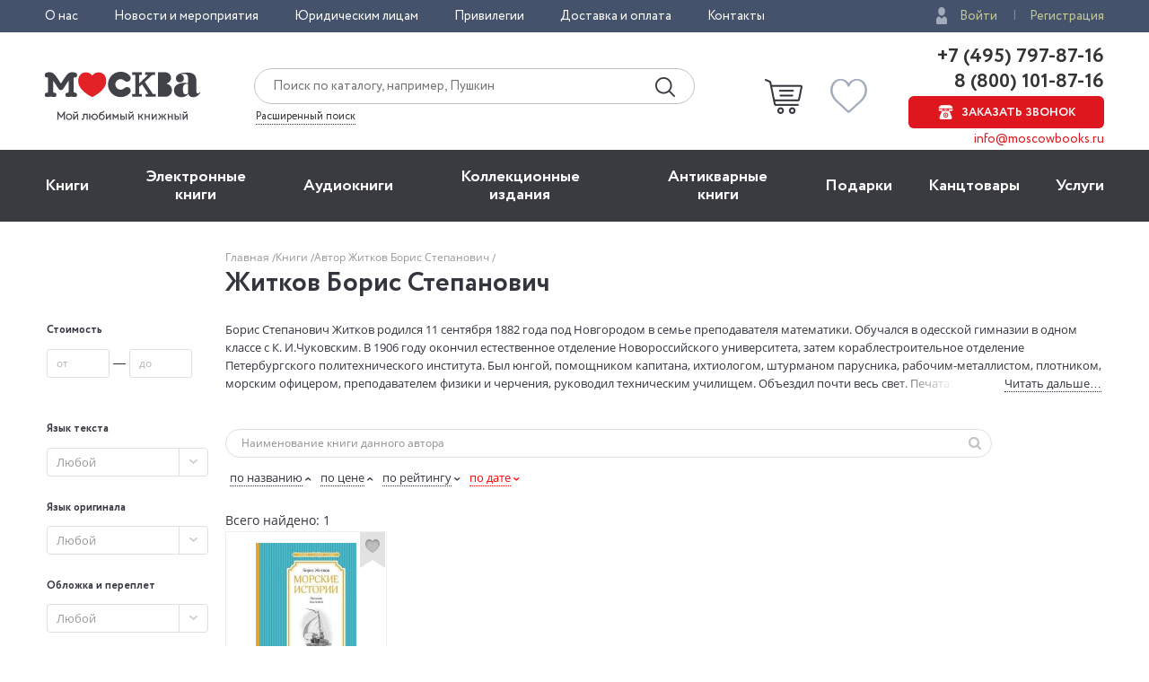

--- FILE ---
content_type: text/html; charset=utf-8
request_url: https://www.moscowbooks.ru/catalog/author/53229/
body_size: 17412
content:

<!DOCTYPE html>
<html lang="ru">
<head>
    <meta charset="utf-8">
    <meta http-equiv="X-UA-Compatible" content="IE=edge">
    <meta name="viewport" content="width=device-width, initial-scale=1">
    <!-- The above 3 meta tags *must* come first in the head; any other head content must come *after* these tags -->
    

<!-- headmeta_hlp -->
<title>Житков Борис Степанович: купить книги автора в интернет-магазине «Москва» - 53229</title>
<meta name="description" content="Все самые лучшие и новые книги автора Житков Борис Степанович в книжном интернет-магазине «Москва». Закажите уже сейчас с доставкой по всей России! - 53229">
<link rel="canonical" href="https://www.moscowbooks.ru/catalog/author/53229/">



        <link rel="stylesheet" href="/fonts/font-circe.css">
    <link href="/css/opensans.css?v=2" rel="stylesheet">
    <!-- link href="https://fonts.googleapis.com/css?family=Open+Sans:400,400i,700,700i&subset=cyrillic" rel="stylesheet" -->
<link href="/Default/css2?v=njO2sIG982nSZmLVxIhoQA65e-PvyPvoV5AFsxPy70U1" rel="stylesheet">
    
    <link href="/js/jquery-ui-1.12.1.custom/jquery-ui.min.css" rel="stylesheet">
<!-- books_list/css --><link href="/books_list/css?v=OO2WpHchKGvVqlawdGWtskooK3Q84dUhTMYrrLdNgP41" rel="stylesheet">

    <link href="/css/jstree_themes/default/style.min.css" rel="stylesheet">
    <link href="/css/thematics_tree.css" rel="stylesheet">

    <!-- HTML5 shim and Respond.js for IE8 support of HTML5 elements and media queries -->
    <!-- WARNING: Respond.js doesn't work if you view the page via file:// -->
    <!--[if lt IE 9]>
      <script src="https://oss.maxcdn.com/html5shiv/3.7.3/html5shiv.min.js"></script>
      <script src="https://oss.maxcdn.com/respond/1.4.2/respond.min.js"></script>
    <![endif]-->
    <script src="https://ajax.googleapis.com/ajax/libs/jquery/2.2.4/jquery.min.js"></script>
    
    <script src="/js/fns-mb-send-events.min.js?v=20230724134422"></script>

<style>.rees46__adult_1{
    -webkit-filter: blur(7px);-moz-filter: blur(7px);-o-filter: blur(7px);
    -ms-filter: blur(7px);filter: blur(7px);}
</style>

    <!-- r46 -->
    <script>
(function(r){window.r46=window.r46||function(){(r46.q=r46.q||[]).push(arguments)};var s=document.getElementsByTagName(r)[0],rs=document.createElement(r);rs.async=1;rs.src='//cdn.rees46.ru/v3.js'; rs.onload=function(){window.SendPageEventsR46()};s.parentNode.insertBefore(rs,s);})('script'); r46('init', 'e33fc52bd51526cc6b0fe4e5e18401');
    </script>

<!-- Facebook Pixel Code -->
<!-- <script>
!function(f,b,e,v,n,t,s){if(f.fbq)return;n=f.fbq=function(){n.callMethod?n.callMethod.apply(n,arguments):n.queue.push(arguments)};
if(!f._fbq)f._fbq=n;n.push=n;n.loaded=!0;n.version='2.0';n.queue=[];t=b.createElement(e);t.async=!0;t.src=v;s=b.getElementsByTagName(e)[0];
s.parentNode.insertBefore(t,s)}(window,document,'script','https://connect.facebook.net/en_US/fbevents.js');
fbq('init', '250281975628711');fbq('track', 'PageView');</script> -->
<!--
<noscript><img height="1" width="1" src="https://www.facebook.com/tr?id=250281975628711&ev=PageView&noscript=1" /></noscript>
-->
<!-- End Facebook Pixel Code -->
<!-- VK Pixel Code-->
<script>!function(){var t=document.createElement("script");t.type="text/javascript",t.async=!0,t.src="https://vk.com/js/api/openapi.js?162",t.onload=function(){VK.Retargeting.Init("VK-RTRG-393667-8vb2X"),VK.Retargeting.Hit(),window.SendPageEventsVK()},document.head.appendChild(t)}();</script>
<!--
<noscript><img src="https://vk.com/rtrg?p=VK-RTRG-393667-8vb2X" style="position:fixed; left:-999px;" alt="" /></noscript>
-->
<!-- VK Pixel Code-->
    
</head>
<body id="top">
    


<div class="header__top">
    <div class="wrapper">
        <div class="header__top-row">
            <ul class="header__top__menu">
                <li class="header__top__menu__item">
                    <a href="/about/default/" class="header__top__menu__item__link">О нас</a>
                </li>
                <li class="header__top__menu__item">
                    <a href="/news/" class="header__top__menu__item__link">Новости и мероприятия</a>
                </li>
                <li class="header__top__menu__item">
                    <a href="/services/yuridicheskim-licam/" class="header__top__menu__item__link">Юридическим лицам</a>
                </li>
                <li class="header__top__menu__item">
                    <a href="/discount/default/" class="header__top__menu__item__link">Привилегии</a>
                </li>
                <li class="header__top__menu__item">
                    <a href="/pages/shipping_and_payment/" class="header__top__menu__item__link">Доставка и оплата</a>
                </li>
                <li class="header__top__menu__item">
                    <a href="/about/contact/" class="header__top__menu__item__link">Контакты</a>
                </li>
            </ul> 
                <ul class="header__top__auth">
                    <li class="header__top__auth__item">
                        <a href="/user/login/" class="header__top__auth__item__link auth_link_login">Войти</a>
                    </li>
                    <li class="header__top__auth__item">
                        <a href="/user/register/" class="header__top__auth__item__link">Регистрация</a>
                    </li>
                </ul>        </div>
    </div>
</div>
<header id="mb_hdr">
    <div class="header">
        <div class="header__main">
            <div class="wrapper">
                <div class="header__main-row">
                        <a href="/"><span class="header__main__logo"></span></a>                    <div class="header__main__search">
                        <div class="header__main__search__form-wrap">
                            <form action="/search/" class="header__main__search__form"> <input name="text" type="text" class="rees46-instant-search header__main__search__form__text" placeholder="Поиск по каталогу, например, Пушкин"> <input type="submit" class="header__main__search__form__submit" value=""> </form>
                        </div>
                        <a href="/catalog/search_advanced/" class="header__main__search__link">Расширенный поиск</a>
                    </div>
                    <div class="header__main__basket">
                            <a href="/profile/basket/" class="header__main__basket__block">
                                <div id="basket_circle" class="header__main__basket__block__count" style="display:none;"></div>
                            </a>                                <a href="/profile/favourites/" class="header__main__favorites__block">
                                    <div id="wish_circle" class="header__main__favorites__block__count" style="display:none;"></div>
                                </a>
                        </div>

                            <div class="header__main__phones" style="line-height:1.1;">
                                <a href="tel:+7(495)797-87-16" class="header__main__phones__phone" style="font-size:22px;font-family:'Circe';line-height:1.1;">+7 (495) 797-87-16</a>
                                <a href="tel:+7(800)101-87-16" class="header__main__phones__phone" style="font-size:22px;font-family:'Circe';line-height:1.1;">&nbsp;8 (800) 101-87-16</a>
                                <a href="#" class="header__main__phones__button js-order-call"><span>Заказать звонок</span></a>
                                <a href="mailto:info@moscowbooks.ru" class="header__main__phones__mail">info@moscowbooks.ru</a>
                            </div>


                        <div class="header__main__gamburger"></div>
                    </div>
                </div>
            </div>
        </div>
    </header>

    <section class="mainMenu">
        <div class="wrapper mainMenu-wrapper">
            <ul class="mainMenu__list">
                <li class="mainMenu__list__item">
                    <div class="menuMob__menu__subMenu__linkBack">
                        « назад в
                        <span>Главное меню</span>
                    </div>
                    <a class="mainMenu__list__item__link" href="/books/">Книги</a>
                    <div class="menuMob__menu__list__item__subLink"></div>
                    <ul class="subMainMenu__list subMainMenu__list-left">
                        <li class="subMainMenu__list__item">
                            <a class="subMainMenu__list__item__link" href="/books/fiction/">Художественная литература</a>
                        </li>
                        <li class="subMainMenu__list__item">
                            <a class="subMainMenu__list__item__link" href="/books/exceptional/">Нехудожественная литература</a>
                        </li>
                        <li class="subMainMenu__list__item">
                            <a class="subMainMenu__list__item__link" href="/books/childrens-literature/">Детская литература</a>
                        </li>
                        <li class="subMainMenu__list__item">
                            <a class="subMainMenu__list__item__link" href="/books/literature-in-foreign-languages/">Литература на иностранных языках</a>
                        </li>
                        <li class="subMainMenu__list__item">
                            <a class="subMainMenu__list__item__link" href="/books/travels-hobby-leisure/">Путешествия. Хобби. Досуг</a>
                        </li>
                        <li class="subMainMenu__list__item">
                            <a class="subMainMenu__list__item__link" href="/books/books-on-art/">Книги по искусству</a>
                        </li>
                        <li class="subMainMenu__list__item">
                            <a class="subMainMenu__list__item__link" href="/books/biographies-memoirs-publicism/">Биографии. Мемуары. Публицистика</a>
                        </li>
                        <li class="subMainMenu__list__item">
                            <a class="subMainMenu__list__item__link" href="/books/comix/">Комиксы. Манга. Графические романы</a>
                        </li>
                        <li class="subMainMenu__list__item">
                            <a class="subMainMenu__list__item__link" href="/books/office-and-other/magazines-newspapers/">Журналы</a>
                        </li>
                        <li class="subMainMenu__list__item subMainMenu__list__item-line"></li>
                        <li class="subMainMenu__list__item">
                            <a class="subMainMenu__list__item__link" href="/pod/">Печать по требованию</a>
                        </li>
                        <li class="subMainMenu__list__item">
                            <a class="subMainMenu__list__item__link" href="/gift_book/category/originalnye-knigi/knigi-s-avtografom/">Книги с автографом</a>
                        </li>
                        <li class="subMainMenu__list__item">
                            <a class="subMainMenu__list__item__link" href="/gift_book/">Подарочные издания</a>
                        </li>
                        <li class="subMainMenu__list__item subMainMenu__list__item-line"></li>
                        <li class="subMainMenu__list__item">
                            <a class="subMainMenu__list__item__link" href="/articles/">"Москва" рекомендует</a>
                        </li>
                        <li class="subMainMenu__list__item subMainMenu__list__item-line"></li>
                        <li class="subMainMenu__list__item">
                            <div class="subMainMenu_part">
                                <a class="" href="/authors/">Авторы</a>
                                <span style="margin:0px 4px 0px 4px;">&bull;</span>
                                <a class="" href="/series/">Серии</a>
                                <span style="margin:0px 4px 0px 4px;">&bull;</span>
                                <a class="" href="/publishers/">Издательства</a>
                                <span style="margin:0px 4px 0px 4px;">&bull;</span>
                                <a class="" href="/genres/">Жанр</a>
                            </div>
                        </li>
                    </ul>
                </li>
                <li class="mainMenu__list__item">
                    <div class="menuMob__menu__subMenu__linkBack">
                        « назад в
                        <span>Главное меню</span>
                    </div>
                    <a class="mainMenu__list__item__link" href="/ebooks/">Электронные книги</a>
                    <div class="menuMob__menu__list__item__subLink"></div>
                    <ul class="subMainMenu__list subMainMenu__list-left">
                        <li class="subMainMenu__list__item">
                            <a class="subMainMenu__list__item__link" href="/ebooks/themes/proza/prose_rus_classic/">Русская классика</a>
                        </li>
                        <li class="subMainMenu__list__item">
                            <a class="subMainMenu__list__item__link" href="/ebooks/themes/detektivy_boeviki/detective/">Детективы</a>
                        </li>
                        <li class="subMainMenu__list__item">
                            <a class="subMainMenu__list__item__link" href="/ebooks/themes/delovaya_literatura/economics/">Экономика</a>
                        </li>
                        <li class="subMainMenu__list__item">
                            <a class="subMainMenu__list__item__link" href="/ebooks/themes/periodic/periodic/">Журналы</a>
                        </li>
                        <li class="subMainMenu__list__item">
                            <a class="subMainMenu__list__item__link" href="/ebooks/themes/school/posobiya/">Пособия</a>
                        </li>
                        <li class="subMainMenu__list__item">
                            <a class="subMainMenu__list__item__link" href="/ebooks/themes/science/sci_history/">История</a>
                        </li>
                        <li class="subMainMenu__list__item">
                            <a class="subMainMenu__list__item__link" href="/ebooks/themes/science/sci_politics/">Политика</a>
                        </li>
                        <li class="subMainMenu__list__item">
                            <a class="subMainMenu__list__item__link" href="/ebooks/themes/publ/nonf_biography/">Биографии и мемуары</a>
                        </li>
                        <li class="subMainMenu__list__item">
                            <a class="subMainMenu__list__item__link" href="/ebooks/themes/publ/nonf_publicism/">Публицистика</a>
                        </li>
                    </ul>
                </li>
                <li class="mainMenu__list__item">
                    <div class="menuMob__menu__subMenu__linkBack">
                        « назад в
                        <span>Главное меню</span>
                    </div>
                    <a class="mainMenu__list__item__link" href="/ebooks/audio/">Aудиокниги</a>
                    <div class="menuMob__menu__list__item__subLink"></div>
                    <ul class="subMainMenu__list subMainMenu__list-left">
                        <li class="subMainMenu__list__item">
                            <a class="subMainMenu__list__item__link" href="/ebooks/audio/">Электронные аудиокниги</a>
                        </li>
                        <li class="subMainMenu__list__item">
                            <a class="subMainMenu__list__item__link" href="/books/office-and-other/cd-rom/">CD – диски</a>
                        </li>
                    </ul>
                </li>
                <li class="mainMenu__list__item">
                    <div class="menuMob__menu__subMenu__linkBack">
                        « назад в
                        <span>Главное меню</span>
                    </div>
                    <a class="mainMenu__list__item__link" href="/books/exclusive-and-collective-editions/">Коллекционные издания</a>
                    <div class="menuMob__menu__list__item__subLink"></div>
                    <ul class="subMainMenu__list subMainMenu__list-left">
                        <li class="subMainMenu__list__item">
                            <a class="subMainMenu__list__item__link" href="/books/exclusive-and-collective-editions/collection-editions/collection-editions-foreign-prose-poetry/">Зарубежная проза и поэзия</a>
                        </li>
                        <li class="subMainMenu__list__item">
                            <a class="subMainMenu__list__item__link" href="/books/exclusive-and-collective-editions/collection-editions/collection-editions-russian-prose-poetry/">Русская проза и поэзия</a>
                        </li>
                        <li class="subMainMenu__list__item">
                            <a class="subMainMenu__list__item__link" href="/books/exclusive-and-collective-editions/collection-editions/collection-editions-children-s-literature/">Детская литература</a>
                        </li>
                        <li class="subMainMenu__list__item">
                            <a class="subMainMenu__list__item__link" href="/books/exclusive-and-collective-editions/collection-editions/collection-editions-history/">История</a>
                        </li>
                        <li class="subMainMenu__list__item">
                            <a class="subMainMenu__list__item__link" href="/books/exclusive-and-collective-editions/collection-editions/collection-editions-art/">Искусство</a>
                        </li>
                        <li class="subMainMenu__list__item">
                            <a class="subMainMenu__list__item__link" href="/books/exclusive-and-collective-editions/collection-editions/collection-editions-encyclopedias/">Энциклопедии</a>
                        </li>
                        <li class="subMainMenu__list__item">
                            <a class="subMainMenu__list__item__link" href="/books/exclusive-and-collective-editions/collection-editions/collection-editions-cooking-wine-making/">Кулинария. Виноделие</a>
                        </li>
                        <li class="subMainMenu__list__item">
                            <a class="subMainMenu__list__item__link" href="/books/exclusive-and-collective-editions/collection-editions/collection-editions-religion-theology/">Религия, теология </a>
                        </li>
                        <li class="subMainMenu__list__item">
                            <a class="subMainMenu__list__item__link subMainMenu__list__item__link-bold" href="/books/exclusive-and-collective-editions/"><b>Все тематики</b></a>
                        </li>
                    </ul>
                </li>
                <li class="mainMenu__list__item">
                    <div class="menuMob__menu__subMenu__linkBack">
                        « назад в
                        <span>Главное меню</span>
                    </div>
                    <a class="mainMenu__list__item__link" href="/bookinist/">Антикварные книги</a>
                    <div class="menuMob__menu__list__item__subLink"></div>
                    <ul class="subMainMenu__list subMainMenu__list-left">
                        <li class="subMainMenu__list__item">
                            <a class="subMainMenu__list__item__link" href="/bookinist/themes/childrens/">Детская литература</a>
                        </li>
                        <li class="subMainMenu__list__item">
                            <a class="subMainMenu__list__item__link" href="/bookinist/themes/collected-works/">Собрания сочинений</a>
                        </li>
                        <li class="subMainMenu__list__item">
                            <a class="subMainMenu__list__item__link" href="/bookinist/themes/art/">Искусство</a>
                        </li>
                        <li class="subMainMenu__list__item">
                            <a class="subMainMenu__list__item__link" href="/bookinist/themes/history-russia-before-1917/">История России до 1917 года</a>
                        </li>
                        <li class="subMainMenu__list__item">
                            <a class="subMainMenu__list__item__link" href="/bookinist/themes/fiction-foreign/">Художественная литература. Зарубежная</a>
                        </li>
                        <li class="subMainMenu__list__item">
                            <a class="subMainMenu__list__item__link" href="/bookinist/themes/fiction-russian/">Художественная литература. Русская</a>
                        </li>
                        <li class="subMainMenu__list__item">
                            <a class="subMainMenu__list__item__link subMainMenu__list__item__link-bold" href="/bookinist/themes/"><b>Все тематики</b></a>
                        </li>
                        <li class="subMainMenu__list__item subMainMenu__list__item-line"></li>
                        <li class="subMainMenu__list__item">
                            <a class="subMainMenu__list__item__link" href="/bookinist/preorder/">Предварительный заказ</a>
                        </li>
                        <li class="subMainMenu__list__item">
                            <a class="subMainMenu__list__item__link" href="/bookinist/comission/">Прием книг на комиссию</a>
                        </li>
                    </ul>
                </li>
                <li class="mainMenu__list__item">
                    <div class="menuMob__menu__subMenu__linkBack">
                        « назад в
                        <span>Главное меню</span>
                    </div>
                    <a class="mainMenu__list__item__link" href="/gifts/">Подарки</a>
                    <div class="menuMob__menu__list__item__subLink"></div>
                    <ul class="subMainMenu__list subMainMenu__list-left">
                        <li class="subMainMenu__list__item">
                            <a class="subMainMenu__list__item__link" href="/gift_book/">Подарочные издания</a>
                        </li>
                        <li class="subMainMenu__list__item">
                            <a class="subMainMenu__list__item__link" href="/gifts/gifts/work-of-authorship/">Авторские работы</a>
                        </li>
                        <li class="subMainMenu__list__item">
                            <a class="subMainMenu__list__item__link" href="/gifts/gifts/business-gifts/">Бизнес-подарки</a>
                        </li>
                        <li class="subMainMenu__list__item">
                            <a class="subMainMenu__list__item__link" href="/gifts/gifts/literary-gifts/">Литературные подарки</a>
                        </li>
                        <li class="subMainMenu__list__item">
                            <a class="subMainMenu__list__item__link" href="/gifts/gifts/miniature-editions/">Миниатюрные издания</a>
                        </li>
                        <li class="subMainMenu__list__item">
                            <a class="subMainMenu__list__item__link" href="/gifts/gifts/gifts-for-children/">Подарки детям</a>
                        </li>
                        <li class="subMainMenu__list__item">
                            <a class="subMainMenu__list__item__link" href="/gifts/gifts/gift-pens/">Подарочные ручки</a>
                        </li>
                        <li class="subMainMenu__list__item">
                            <a class="subMainMenu__list__item__link" href="/gifts/postcards-and-posters/">Открытки</a>
                        </li>
                        <li class="subMainMenu__list__item">
                            <a class="subMainMenu__list__item__link" href="/books/office-and-other/calendars/">Календари</a>
                        </li>
                        <li class="subMainMenu__list__item">
                            <a class="subMainMenu__list__item__link subMainMenu__list__item__link-bold" href="/gifts/"><b>Все тематики подарков</b></a>
                        </li>
                        <li class="subMainMenu__list__item subMainMenu__list__item-line"></li>
                        <li class="subMainMenu__list__item">
                            <a class="subMainMenu__list__item__link" href="/news/9874/">Подарочные сертификаты</a>
                        </li>
                        <li class="subMainMenu__list__item">
                            <a class="subMainMenu__list__item__link" href="/gifts/">Подарочные наборы</a>
                        </li>
						<!--
                        <li class="subMainMenu__list__item">
                            <a class="subMainMenu__list__item__link" href="/gifts/ideas/">Идеи подарков</a>
                        </li>
						-->
                    </ul>
                </li>
                <li class="mainMenu__list__item">
                    <div class="menuMob__menu__subMenu__linkBack">
                        « назад в
                        <span>Главное меню</span>
                    </div>
                    <a class="mainMenu__list__item__link" href="/books/office-and-other/stationery/">Канцтовары</a>
                    <div class="menuMob__menu__list__item__subLink"></div>
                    <ul class="subMainMenu__list subMainMenu__list-right">
                        <li class="subMainMenu__list__item">
                            <a class="subMainMenu__list__item__link" href="/books/office-and-other/stationery/business-man-s-accessories/">Аксессуары делового человека</a>
                        </li>
                        <li class="subMainMenu__list__item">
                            <a class="subMainMenu__list__item__link" href="/books/office-and-other/stationery/designer-accessories-and-unusual-office/">Необычная канцелярия</a>
                        </li>
                        <li class="subMainMenu__list__item">
                            <a class="subMainMenu__list__item__link" href="/books/office-and-other/stationery/paper-and-white-accessories/">Бумажно-беловые принадлежности</a>
                        </li>
                        <li class="subMainMenu__list__item">
                            <a class="subMainMenu__list__item__link" href="/books/office-and-other/stationery/school-written-supplies/">Письменные принадлежности</a>
                        </li>
                        <li class="subMainMenu__list__item">
                            <a class="subMainMenu__list__item__link" href="/books/office-and-other/stationery/fine-goods/">Мелкоофисный товар </a>
                        </li>
                        <li class="subMainMenu__list__item">
                            <a class="subMainMenu__list__item__link" href="/books/office-and-other/stationery/products-for-artists/">Для художников</a>
                        </li>
                    </ul>
                </li>
                <li class="mainMenu__list__item">
                    <div class="menuMob__menu__subMenu__linkBack">
                        « назад в
                        <span>Главное меню</span>
                    </div>
                    <a class="mainMenu__list__item__link" href="/services/">Услуги</a>
                    <div class="menuMob__menu__list__item__subLink"></div>
                    <ul class="subMainMenu__list subMainMenu__list-right">
                        <li class="subMainMenu__list__item">
                            <a class="subMainMenu__list__item__link" href="/discount/default/">Бонусная программа</a>
                        </li>
                        <li class="subMainMenu__list__item">
                            <a class="subMainMenu__list__item__link" href="/news/9874/">Подарочные сертификаты</a>
                        </li>
                        <li class="subMainMenu__list__item">
                            <a class="subMainMenu__list__item__link" href="/pages/shipping_and_payment/">Доставка по всему миру</a>
                        </li>
                        <li class="subMainMenu__list__item">
                            <a class="subMainMenu__list__item__link" href="/services/corporate-services/">Корпоративные подарки</a>
                        </li>
                        <li class="subMainMenu__list__item">
                            <a class="subMainMenu__list__item__link" href="/services/vip-service/">Vip-обслуживание</a>
                        </li>
                        <li class="subMainMenu__list__item">
                            <a class="subMainMenu__list__item__link" href="/services/services-bookinist/">Услуги антикварно-букинистического отдела</a>
                        </li>
                        <li class="subMainMenu__list__item">
                            <a class="subMainMenu__list__item__link" href="/services/gifts-services/">Подбор и оформление подарков</a>
                        </li>
                        <li class="subMainMenu__list__item">
                            <a class="subMainMenu__list__item__link" href="/services/exclusive-services/">Изготовление эксклюзивных изданий</a>
                        </li>
                        <li class="subMainMenu__list__item">
                            <a class="subMainMenu__list__item__link" href="/services/service-family-library/">Формирование семейной библиотеки</a>
                        </li>
                    </ul>
                </li>
            </ul>
            <ul class="menuMob__menu__list menuMob__menu__list-bottom">
                <li class="menuMob__menu__list__item">
                    <a href="/about/default/" class="menuMob__menu__list__item__link">О нас</a>
                </li>
                <li class="menuMob__menu__list__item">
                    <a href="/news/" class="menuMob__menu__list__item__link">Новости и мероприятия</a>
                </li>
                <li class="menuMob__menu__list__item">
                    <a href="/services/yuridicheskim-licam/" class="menuMob__menu__list__item__link">Юридическим лицам</a>
                </li>
                <li class="menuMob__menu__list__item">
                    <a href="/discount/default/" class="menuMob__menu__list__item__link">Привилегии</a>
                </li>
                <li class="menuMob__menu__list__item">
                    <a href="/pages/shipping_and_payment/" class="menuMob__menu__list__item__link">Доставка и оплата</a>
                </li>
                <li class="menuMob__menu__list__item">
                    <a href="/about/contact/" class="menuMob__menu__list__item__link">Контакты</a>
                </li>
            </ul>
        </div>
        <div class="header__main__phones-showMob">
            <div class="wrapper">
                <div class="header__main__phones">
                        <ul class="header__top__auth">
                            <li class="header__top__auth__item">
                                <a href="/user/login/" class="header__top__auth__item__link auth_link_login">Войти</a>
                            </li>
                            <li class="header__top__auth__item">
                                <a href="/user/register/" class="header__top__auth__item__link">Регистрация</a>
                            </li>
                        </ul>
                        <div style="display: flex;flex-flow: row wrap;justify-content: space-between;align-items: center;align-content: center;">
                            <div style="flex: 0 1 auto;">
                                <a href="tel:+7(495)797-87-16" class="header__main__phones__phone" style="display:inline; font-size:20px;">+7 (495) 797-87-16</a>
                            </div>
                            <div style="flex: 0 1 auto;">
                                <a href="tel:+7(800)101-87-16" class="header__main__phones__phone" style="display:inline; font-size:20px;">&nbsp;8 (800) 101-87-16</a>
                            </div>
                        </div>
                    <a class="header__main__phones__button js-order-call"><span>Заказать звонок</span></a>
                    <a href="mailto:info@moscowbooks.ru" class="header__main__phones__mail">info@moscowbooks.ru</a>
                </div>
            </div>
        </div>
        <div class="searchMob">
            <div class="wrapper">
                <form class="header__main__search__form"> <input type="text" class="header__main__search__form__text" placeholder="Поиск по каталогу, например, Пушкин"> <input type="submit" class="header__main__search__form__submit" value=""> </form>
                <a href="/catalog/search_advanced/" class="header__main__search__link">Расширенный поиск</a>
            </div>
        </div>
    </section>                        <div class="page-wrap">
                            



 
<div class="page catalog grid-6">
    
        <div class="container">
            <div class="row">
                <div class="col-xs-2 col-sm-3 col-md-4 col-lg-5 col-md-offset-1">
                    <!-- breadcrumbs --><div class="breadcrumbs"><ul class="breadcrumbs__list"><li class="breadcrumbs__item"><a href="/" class="link-gray-light">Главная </a></li><li class="breadcrumbs__item"><a href="/books/" class="link-gray-light">Книги  </a></li><li class="breadcrumbs__item"><span class="link-gray-light">Автор Житков Борис Степанович </span></li></ul></div><!-- end breadcrumbs -->
                    <div class="page-header">
                        <div class="page-header__left">
                            <h1 class="page-header__title">Житков Борис Степанович</h1>
                        </div>
                    </div>
                </div>
            </div>
            <div class="row">
                <!-- left -->
                <div class="col-xs-2 col-sm-3 col-md-1 col-lg-1">
                    
<style>
    .ui-autocomplete-loading {
        background: url('/i/ajax-loader-transparent.gif') no-repeat right center;
    }
</style>
<form id="filter_form" action="" class="search_form form">
    <!-- small device filters -->
<div class="filters_div sr-only">
    <div class="catalog__search catalog__search__mobile">
        <div class="search-form__container">
            <button type="submit" class="search-form__button">
                <span class="search-form__button-icon icon-search"></span>
            </button>
            <input name="search" type="text" class="search-form__control form__control" 
                   placeholder="Наименование книги данного автора">
        </div>
          <button class="filters" onclick="$('.aside').toggleClass('collapsed'); return false;">ФИЛЬТРЫ&nbsp;<span class="icon-vsettings"></span></button>
    </div>
</div>

    
    <input class="form__control" type="hidden" name="id_serie" />
    <input class="form__control" type="hidden" name="anb" value="" />
    <input class="form__control" type="hidden" name="genre" id="genre" value="0" />
    <input class="form__control" type="hidden" name="sale" id="sale" value="" />
    

    <div class="aside collapsed js-panel ">
        
        <div class="aside__content js-panel-content">
             

                <div class="range-form form">
                    <h5 class="aside__title">
                        Стоимость
                    </h5>
                    <div class="form__group">
                        <input data-buttonid="price" maxlength="6" name="ps" type="number" class="range-form__control form__control js-range-value" placeholder="от" data-index="0">
                        &mdash;
                        <input data-buttonid="price" maxlength="6" name="pf" type="number" class="range-form__control form__control js-range-value" placeholder="до" data-index="1">
                    </div>
                    <div id="range_form__submit_price" class="range-form__submit form__group form__group_submit">
                        <button class="range-form__button button button_primary button_lg button_block">Применить</button>
                    </div>
                </div>


                <input class="form__control" name="id_theme" type="hidden" />
 
 
                <input name="ages" type="hidden" class="form__control" />
                <input name="agef" type="hidden" class="form__control" />


                            <input class="form__control" name="ages_groups" type="hidden" />


                <input class="form__control" name="id_author" type="hidden" />


                <input class="form__control" name="acountry" type="hidden" />

                <input class="form__control" name="id_serie" type="hidden" />

                <br>
                <h5 class="aside__title">
                    Язык текста
                </h5>
                <div class="aside__content js-panel-content">
                    <div class="aside__nav aside-nav">
                        <select name="id_lang" class="filter__control selectlist" data-placeholder="Любой">
                            <option value="" >Любой</option>
                                <option value="_____E___" >русский</option>
                                <option value="_____F___" >английский</option>
                                <option value="_____I___" >французский</option>
                                <option value="____1C___" >русский/английский</option>
                                <option value="_____H___" >немецкий</option>
                                <option value="_____M___" >итальянский</option>
                                <option value="____DJ___" >английский/французский/немецкий</option>
                                <option value="____44___" >китайский/русский</option>
                                <option value="____1F___" >английский/русский</option>
                                <option value="_____J___" >испанский</option>
                                <option value="____C9___" >английский, французский, немецкий</option>
                                <option value="____28___" >русский/китайский</option>
                                <option value="_____1___" >несколько</option>
                                <option value="____1M___" >французский/русский</option>
                                <option value="_____O___" >китайский</option>
                                <option value="____EI___" >английский,русский</option>
                                <option value="____3O___" >испанский/русский</option>
                                <option value="____1V___" >немецкий/русский</option>
                                <option value="____1G___" >английский/немецкий</option>
                                <option value="____1Q___" >русский/французский</option>
                                <option value="____3X___" >итальянский/русский</option>
                                <option value="____7J___" >английский,немецкий</option>
                                <option value="____1D___" >русский/немецкий</option>
                                <option value="____24___" >арабский/русский</option>
                                <option value="____4G___" >корейский/русский</option>
                                <option value="____33___" >английский,немецкий,французский</option>
                        </select>
                    </div>
                </div>

                <br>
                <h5 class="filter__title">
                    Язык оригинала
                </h5>
                    <div class="aside__content js-panel-content">
                        <div class="aside__nav aside-nav">
                            <select name="id_lang_orig" class="filter__control selectlist" data-placeholder="Любой">
                                <option value="" >Любой</option>
                                    <option value="_____F___" >английский</option>
                                    <option value="_____I___" >французский</option>
                                    <option value="_____E___" >русский</option>
                                    <option value="_____H___" >немецкий</option>
                                    <option value="_____Q___" >японский</option>
                                    <option value="_____M___" >итальянский</option>
                                    <option value="_____J___" >испанский</option>
                                    <option value="_____O___" >китайский</option>
                                    <option value="_____P___" >шведский</option>
                                    <option value="_____Z___" >норвежский</option>
                                    <option value="____12___" >корейский</option>
                                    <option value="_____S___" >датский</option>
                                    <option value="____17___" >латинский</option>
                                    <option value="____15___" >древнегреческий</option>
                                    <option value="_____N___" >польский</option>
                                    <option value="____1K___" >нидерландский</option>
                                    <option value="_____Y___" >турецкий</option>
                                    <option value="_____T___" >чешский</option>
                                    <option value="_____U___" >персидский</option>
                                    <option value="_____1___" >несколько</option>
                                    <option value="_____K___" >иврит</option>
                                    <option value="_____X___" >арабский</option>
                            </select>
                        </div>
                    </div>

                <br>
                <h5 class="filter__title">
                    Обложка и переплет
                </h5>
                    <div class="aside__content js-panel-content">
                        <div class="aside__nav aside-nav">
                            <select name="id_cover" class="filter__control selectlist" data-placeholder="Любой">
                                <option value="" >Любой</option>
                                    <option value="_____2___" >Твердый переплет</option>
                                    <option value="_____1___" >Мягкая обложка</option>
                                    <option value="____9F___" >Твердый переплет + суперобложка</option>
                                    <option value="_____7___" >Кожаный переплет</option>
                                    <option value="_____3___" >Твердый переплет+суперобложка</option>
                                    <option value="_____6___" >Картон</option>
                                    <option value="_____T___" >Гибкая обложка</option>
                                    <option value="____4T___" >Комплект</option>
                                    <option value="_____I___" >Коробка</option>
                                    <option value="_____C___" >Твердый переплет (ткань)</option>
                                    <option value="____AG___" >Твердый переплет + футляр</option>
                                    <option value="_____B___" >Твердый переплет с золотым обрезом</option>
                                    <option value="____7G___" >Искусственная кожа</option>
                                    <option value="_____U___" >Листовое издание</option>
                                    <option value="_____Y___" >Мягкая обложка на спирали</option>
                                    <option value="_____H___" >Кожа</option>
                                    <option value="_____Z___" >Кожаный переплет+футляр</option>
                                    <option value="____7F___" >Кожаный переплет (Cabra)</option>
                                    <option value="____99___" >Коробка + карточки</option>
                                    <option value="_____4___" >Мягкая обложка+суперобложка</option>
                                    <option value="____8Y___" >Твердый переплет (Переплетный материал VIP-класса Madera)</option>
                                    <option value="____AP___" >Коробка (карты + инструкция)</option>
                                    <option value="____10___" >Твердый переплет+суперобложка+футляр</option>
                                    <option value="____93___" >Полимер (мягкий)</option>
                                    <option value="_____E___" >Мягкая обложка+футляр</option>
                                    <option value="____3X___" >Твердый переплет с окрашенным обрезом</option>
                                    <option value="_____5___" >Твердый переплет+футляр</option>
                                    <option value="____7W___" >Твердый переплет + коробка</option>
                                    <option value="_____D___" >Твердый переплет (дутый)</option>
                                    <option value="____9L___" >Карточки</option>
                                    <option value="____2W___" >Твердый переплет (ткань+суперобложка)</option>
                                    <option value="____BO___" >Интегральный</option>
                                    <option value="____6D___" >Твердый переплет с рисованым обрезом</option>
                                    <option value="_____L___" >Твердый переплет с золотым обрезом+суперобложка</option>
                                    <option value="____9M___" >Мягкая обложка+спираль</option>
                                    <option value="____8D___" >Мягкая обложка на скрепке</option>
                                    <option value="_____8___" >Папка</option>
                                    <option value="____22___" >Твердый переплет (ткань+футляр)</option>
                                    <option value="____9B___" >Листовое издание(складная)</option>
                            </select>
                        </div>

                    </div>
                            <br>
                <h5 class="filter__title">
                    Доступность
                </h5>
                    <div class="aside__content js-panel-content">
                        <div class="aside__nav aside-nav">
                            <select name="id_acc" class="filter__control selectlist" data-placeholder="Любой">
                                <option value="any" >Любая</option>
                                    <option value="0"   selected>На складе</option>
                                    <option value="1" >Нет в наличии</option>
                                    <option value="2" >Под заказ</option>
                            </select>
                        </div>
                    </div>

                <input class="form__control" name="id_publish" type="hidden" />
        </div>
    </div>
</form>
                </div>
                <!-- end left -->
                <!-- right-->
                <div class="col-xs-2 col-sm-3 col-md-4 col-lg-5">

                <div id="showBiography_div" class="book__description js-book-description collapsed">
                    Борис Степанович Житков родился 11 сентября 1882 года под Новгородом в семье преподавателя математики. Обучался в одесской гимназии в одном классе с К. И.Чуковским. В 1906 году окончил естественное отделение Новороссийского университета, затем кораблестроительное отделение Петербургского политехнического института. Был юнгой, помощником капитана, ихтиологом, штурманом парусника, рабочим-металлистом, плотником, морским офицером, преподавателем физики и черчения, руководил техническим училищем. Объездил почти весь свет. Печататься начал с 1924 года в ленинградском журнале "Воробей". Писал морские истории, пьесы, повести, рассказы, научно-художественные книги. Роман "Виктор Вавич" о революции 1905 года, который Житков считал главным своим произведением, при жизни автора полностью опубликован не был. Умер писатель 19 октября 1938 года в Москве от болезни легких.
(Информация предоставлена издательством "Эксмо").
                    <a href="#" class="book__description-link link-pseudo js-book-description-more">
                        <span class="link-pseudo__text">
                            Читать дальше&hellip;
                        </span>
                    </a>
                </div>
                <p>&nbsp;</p>
                    <noindex>
                    
<!-- big device filters -->
<div class="catalog__search br-only">
    <form action="" class="catalog__search-form search_form form">
        <!-- hidden book --><input name="id_serie" class="form__control" type="hidden"/><input name="id_publish" class="form__control" type="hidden"/><input name="anb" class="form__control" type="hidden"/><input name="ps" class="form__control" type="hidden"/><input name="pf" class="form__control" type="hidden"/><input name="id_theme" id="id_themef" class="form__control" type="hidden"/><input name="id_lang" class="form__control" type="hidden"/><input name="id_lang_orig" class="form__control" type="hidden"/><input name="id_cover" class="form__control" type="hidden"/><input name="id_acc" value="0" class="form__control" type="hidden"/><input name="sale" id="sale" class="form__control" type="hidden"/>
        <div class="search-form__container">
            <button type="submit" class="search-form__button">
                <span class="search-form__button-icon icon-search"></span>
            </button>
            <input name="search" type="text" class="search-form__control form__control"
                   placeholder="Наименование книги данного автора">
        </div>
    </form>
</div>


                    <div class="catalog__sorting">
                        <div class="catalog__sorting-sort-by sort-by">
                            <ul class="sort-by__list">

 <li class="sort-by__item">
	<a href="?sortby=name&sortdown=false" class="sort-by__link link-pseudo" data-sort="up">
		<span class="link-pseudo__text" >по названию</span>
		<span class="sort-by__icon sort-by__icon_down icon-caret-down" ></span>
		<span class="sort-by__icon sort-by__icon_up icon-caret-up" ></span>
	</a>
</li>


 <li class="sort-by__item">
	<a href="?sortby=price&sortdown=false" class="sort-by__link link-pseudo" data-sort="up">
		<span class="link-pseudo__text" >по цене</span>
		<span class="sort-by__icon sort-by__icon_down icon-caret-down" ></span>
		<span class="sort-by__icon sort-by__icon_up icon-caret-up" ></span>
	</a>
</li>


 <li class="sort-by__item">
	<a href="?sortby=rating&sortdown=true" class="sort-by__link link-pseudo" data-sort="down">
		<span class="link-pseudo__text" >по рейтингу</span>
		<span class="sort-by__icon sort-by__icon_down icon-caret-down" ></span>
		<span class="sort-by__icon sort-by__icon_up icon-caret-up" ></span>
	</a>
</li>


 <li class="sort-by__item">
	<a href="?sortby=date&sortdown=false" class="sort-by__link link-pseudo" data-sort="down">
		<span class="link-pseudo__text" style="color:red">по дате</span>
		<span class="sort-by__icon sort-by__icon_down icon-caret-down" style="color:red"></span>
		<span class="sort-by__icon sort-by__icon_up icon-caret-up" style="color:red"></span>
	</a>
</li>

</ul>

                        </div>
                        <div class="catalog__sorting-types types">
                            
                            <noindex>
                                <ul class="types__list">
                                     
                                         
                                        
                                </ul>
                            </noindex>
                             
                        </div>
                    </div>
                    <p>Всего найдено: 1</p>
                    </noindex>
                    <!-- book list --> 
                    <div class="catalog__list">
                        <div class="row">
                            
<div class="catalog__item col-xs-2 col-sm-1 col-md-1 js-catalog-item">
    <div class="book-preview">
        <div class="book-preview__container">
            <div class="book-preview__cover">
                
                <a href="/book/50018717/" target="_blank" title="Морские истории. Житков Б. C."><img src="/image/book/644/w154/i644981.jpg?cu=20200101000000" alt="Морские истории, Житков Б. C. обложка-превью" class="book-preview__img" onerror="this.onerror=null;this.src='/i/default-book.png';" ></a>                                    
                <div class="book-preview__fav fav js-fav"  data-producttype="0" data-productid="50018717"   title="В избранное">
                    <span class="fav__icon"></span>
                </div>
            </div>
            <div class="book-preview__content">
                <div class="book-preview__stickers stickers"></div>
                <div class="book-preview__author"><a class="author-name" href="/catalog/author/53229/">Житков Б. C.</a></div>
                <div class="book-preview__title"><a href="/book/50018717/" class="book-preview__title-link" target="_blank">Морские истории</a></div>
                
                <div class="book-preview__buy">
                    <div class="book-preview__prices">
                        <div class="book-preview__price">
                            247 ₽
                        </div></div>
                    <a data-prices="" class="book-preview__buy-button button button_primary tocart_btn" data-producttype="0" data-productid="50018717">
                        Купить
                    </a>
                </div>
            </div>
        </div>
    </div>
</div>

                        </div>
                    </div>
                    
                    <!-- end book list-->
                </div>
                <!-- end right-->
            </div>
        </div>
</div>

                        </div>
    <!-- begin cache --><footer class="footer bg-dark grid-12">
    <div class="container">
        <noindex>
            <nav class="footer__nav nav-footer">
                <div class="nav-footer__list">
                    <div class="nav-footer__item">
                        <a href="/books/" class="nav-footer__link link-white">Книги</a>
                    </div>
                    <div class="nav-footer__item">
                        <a href="/bookinist/" class="nav-footer__link link-white">Антикварные книги</a>
                    </div>
                    <div class="nav-footer__item">
                        <a href="/gifts/" class="nav-footer__link link-white">Подарки</a>
                    </div>
                </div>
            </nav>
        </noindex>
        <div class="footer__content">
            <div class="row">
                <div class="col-xs-12 col-sm-6 col-md-4 col-lg-4">
                    <div class="footer__subnav subnav-footer">
                        <div class="row">
                            <div class="col-xs-12 col-sm-7 col-md-7 col-lg-7">
                                <ul class="subnav-footer__list">
                                    <li class="subnav-footer__item">
                                        <a href="/about/history/" class="subnav-footer__link link-white link-underlined">О нас</a>
                                    </li>
                                    <li class="subnav-footer__item">
                                        <a href="/news/" class="subnav-footer__link link-white link-underlined">Новости и мероприятия</a>
                                    </li>
                                    <li class="subnav-footer__item">
                                        <a href="/pages/shipping_and_payment/" class="subnav-footer__link link-white link-underlined">Доставка и оплата</a>
                                    </li>
                                    
									<li class="subnav-footer__item">
                                        <a href="/reviews/" class="subnav-footer__link link-white link-underlined">Отзывы</a>
                                    </li>
									
                                </ul>
                            </div>
                            <div class="col-xs-12 col-sm-5 col-md-5 col-lg-5">
                                <ul class="subnav-footer__list">
                                    <li class="subnav-footer__item">
                                        <a href="/projects/" class="subnav-footer__link link-white link-underlined">Наши проекты</a>
                                    </li>
                                    <li class="subnav-footer__item">
                                        <a href="/discount/default/" class="subnav-footer__link link-white link-underlined">Привилегии</a>
                                    </li>
                                    <li class="subnav-footer__item">
                                        <a href="/about/contact/" class="subnav-footer__link link-white link-underlined">Контакты</a>
                                    </li>
<li class="subnav-footer__item">
                                        <a href="/about/personal-data-policy/" class="subnav-footer__link link-white link-underlined" style="line-height: 1.1; margin-top: 3px;" >Политика обработки<br>   персональных данных</a>
                                    </li>
                                </ul>
                            </div>
                        </div>
                    </div>
                </div>
                <div class="col-xs-12 col-sm-6 col-md-4 col-lg-4">
                    <div class="footer__contacts">
                        <div class="footer__contacts-text">
                            <span style="color:white;">
                                 Наш интернет-магазин 
                                 <br />Тел.: <a href="tel:+74957978716" class="link-white tel_js">+ 7 (495) 797-87-16</a>, <a href="tel:88001018716" class="link-white tel_js">8 (800) 101-87-16</a>    
                                 <br />WhatsApp: <a href="https://wa.me/79857301215" target="_blank"><span style="color:white;">+7 (985) 730-12-15</span></a>     
                            </span>
                                  <br />Книжный магазин «Москва»
                                  <br />125375, г. Москва, ул. Тверская, д. 8, к. 1
                                  <br>Тел.: <a href="tel:+74957978717" class="link-white tel_js">+7 (495) 797-87-17</a> 
                        </div>
                        <div class="footer__contacts-text">
                        <span style="color:white;">Ежедневно с 10:00 до 22:00</span> 
 <br />info@moscowbooks.ru
                        </div>
                    </div>
                </div>
                <div class="col-xs-12 col-sm-12 col-md-4 col-lg-4">
                    <div class="row">
                        <div class="col-xs-12 col-sm-6 col-md-12 col-lg-12">
                            <div class="footer__social social">
                                <!-- a href="https://www.facebook.com/moscowbooks.ru/" class="social__item" rel="nofollow" target="_blank" title="Facebook">
                                    <span class="social__item-icon icon-fb"></span>
                                </a -->
                                <a href="https://vk.com/moscowbooks_ru" class="social__item" rel="nofollow" target="_blank" title="Вконтакте">
                                    <span class="social__item-icon icon-vk"></span>
                                </a>

                                <!-- a href="https://www.youtube.com/@moscowbooks/streams" class="social__item" rel="nofollow" target="_blank" title="YouTube">
                                    <span class="social__item-icon icon-youtube"></span>
                                </a -->

 <a href="https://rutube.ru/channel/43560786/" class="social__item" rel="nofollow" target="_blank" title="RuTube">
                                    <span class="social__item-icon icon-rutube"></span>
                                </a>

                                <!-- a href="https://www.instagram.com/moscowbooks/" class="social__item" rel="nofollow" target="_blank" title="Instagram">
                                    <span class="social__item-icon icon-instagram"></span>
                                </a -->
                                <a href="https://t.me/moscowbooks_ru" class="social__item" rel="nofollow"  target="_blank"  title="Telegram">
                                    <span class="social__item-icon icon-telegram"></span>
                                </a>
                                <a href="https://ok.ru/moscowbooks" class="social__item" rel="nofollow" target="_blank" title="Одноклассники">
                                    <span class="social__item-icon icon-odnoklassniki"></span>
                                </a>
 <a href="https://zen.yandex.ru/moscowbooks" class="social__item" rel="nofollow" target="_blank" title="Яндекс дзен">
                                    <span class="social__item-icon icon-zen"></span>
                                </a>
                                <!--  a href="https://ok.ru/moscowbooks" class="social__item" rel="nofollow" target="_blank" title="Мой мир">
                                        <span class="social__item-icon icon-moimir"></span>
                                </a -->
                            </div>
                        </div>
                        <div class="pay-cards">
                            <p class="text">Принимаем к оплате:</p>
                        </div>
                        <div class="pay-cards">
                            <div class="pay-cards__card pay-cards__card_visa"></div>
                            <div class="pay-cards__card pay-cards__card_mc"></div>
                            <div class="pay-cards__card pay-cards__card_ma"></div>
                            <div class="pay-cards__card pay-cards__card_mir"></div>
                        </div>
                    </div>
                </div>
            </div>
        </div>
    </div>
    <div class="footer__copy">
        <div class="container">
            <div class="row">
                <div class="col-xs-12 col-sm-8 col-md-9 col-lg-10">
                    <div class="footer__copy-item">
                        &copy; 2002–2026 &laquo;Торговый Дом Книги &laquo;МОСКВА&raquo;<br>
                        <a class="email_js" href="mailto:info@moscowbooks.ru">info@moscowbooks.ru</a>
                    </div>
                </div>
                <div class="col-xs-12 col-sm-4 col-md-3 col-lg-2">
                    <div class="footer__copy-item"></div>
                </div>
            </div>
        </div>
    </div>
</footer><!-- end cache -->
    <div class="backdrop js-backdrop"></div>
    <!-- button scroll to top -->
    <a href="#top" class="button button_top js-button-top"><i class="button__icon icon-caret-up absolute-centered"></i></a>
    <!-- end button scroll to top -->
    <div id="popup-cart-auth" class="popup-cart js-popup-with-overlay" style="display:none;">
    <a href="#" class="popup-cart__close icon-close js-popup-cart-close"></a>
    <div class="popup-cart__text h4">Авторизация</div>
<form action="/User/Login?ReturnUrl=%2Fcatalog%2Fauthor%2F53229%2F" method="post">        <div id="Msg_auth" style="color:red;"></div>
<input name="__RequestVerificationToken" type="hidden" value="nJUmKkQPKjnUf4wDzfFPC3HqHQYhUL51LuuVDUwGGF_V64qAuXRVEdchHY5rOFd4oANFYmK5EUtwekhYoWDeRTJ_DIVD2z5pLwhTZEx43-s1" />        <span>Email: </span><input id="Email_auth" class="form__control" name="Email" type="text" placeholder="Email" />
        <span>Пароль: </span><input id="Password" class="form__control" name="Password" type="password" placeholder="Пароль" />
        <input class="js-subscribe-check" id="RememberMe" name="RememberMe" type="checkbox" value="true" />
        <input name="RememberMe" type="hidden" value="false" /><label for="RememberMe"> запомнить меня</label>
        <div class="text-center">
            <button type="submit" class="button button_primary button_lg popup-cart-add-button js-progress" style="width:90px;">Войти</button>
            <input class="button button_primary button_lg popup-cart-close-button" type="button" value="Отмена">
        </div>
        <span><br><a href="/user/forgotpassword">Забыли пароль?</a></span>
</form></div>
<div class="dark-overlay"></div>

    
<div id="callback_div" class="popup-cart js-popup-with-overlay-call">
    <a href="#" class="popup-cart__close icon-close js-popup-cart-close"></a>
    <div class="popup-cart__text h4">Заказать обратный звонок</div>
<form action="/about/callback" class="callback_form" method="post"><input name="__RequestVerificationToken" type="hidden" value="BX2-XCyeiNUoJciLetnI9GzQEzQT0WB71dzscBpkBDNOIW3pDij7kd-RJc7cxBEHfWu9-u4K6FER1w0kZ2R5o2VKStepnxW6KYqg7urUDk01" />        <label class="label_req">Ваше имя</label>
        <input data-val="true" data-val-required="Укажите имя" type="text" name="Fio" id="Fio" class="form__control" placeholder="Имя" maxlength="20" />
        <label class="label_req">Номер телефона</label>
        <input data-val="true" data-val-required="Укажите номер телефона" type="tel" name="CallbackPhone" id="CallbackPhone" class="form__control" placeholder="Номер телефона" maxlength="20" style="margin-bottom:10px;" />
        <label class="label_req">Проверочный код</label>
<input type="hidden" name="captcha-guid" id="captcha-guid-6b2fa131769540cca3a8ce7cad1533ea" value="6b2fa131769540cca3a8ce7cad1533ea">
<img class="captcha_image_call_order" id="captcha-image-6b2fa131769540cca3a8ce7cad1533ea" src="/captcha_call_order/captcha.png/?guid=6b2fa131769540cca3a8ce7cad1533ea&o=start" alt="CAPTCHA - код для проверки" width="200" height="50"><br /><a class="form__label captcha_image_js_call_order">обновить картинку</a>        <input name="captcha_image_call_order" id="captcha_image_call_order" type="text" class="form__control" placeholder="Код с картинки" maxlength="10"
               style="margin-bottom:10px;">
        <div class="text-center">
            <button data-url="/about/callback/" id="js_order_call_btn" class="button button_primary button_lg popup-cart-add-button" style="width:150px;">
                Заказать
            </button>
        </div>
</form></div>


    <script src="/js/jquery-ui-1.12.1.custom/jquery-ui.min.js"></script>
    <script src="/js/jquery.magnific-popup.min.js"></script>
    <script src="/js/slick.min.js"></script>
    <script src="/js/chosen.min.js"></script>
    <script src="/js/icheck.min.js"></script>
    <script src="/bundles/js/default?v=VUKhzlaGgnyhisP2Od4aCLd7dlSSPyxk4q0cfWARStg1"></script>

    
<script src="/js/jstree.min.js"></script>
<script src="/js/fns-mb-filters.js"></script>

    <!-- Yandex.Metrika counter -->
<script>
(function(w, c) { (w[c] = w[c] || []).push(function(){ try { w.yaCounter36120 = new Ya.Metrika({id:36120, enableAll: true, trackHash:true, webvisor:true});} catch(e) { }});})(window, "yandex_metrika_callbacks");
</script>
<script src="//mc.yandex.ru/metrika/watch.js" defer="defer"></script>
<noscript><div><img src="//mc.yandex.ru/watch/36120" style="position:absolute; left:-9999px;" alt=""></div></noscript>
<!-- /Yandex.Metrika counter -->
<!--Li-->
<script>
document.write('<img style="display:none;"  border="0" width="0" height="0" alt="" align="middle" src="//counter.yadro.ru/hit?r'
+ escape(document.referrer) + ((typeof(screen)=='undefined')?'':';s'+screen.width+'*'+screen.height+'*'+(screen.colorDepth?screen.colorDepth:screen.pixelDepth))
+ ';u' + escape(document.URL) +';i' + escape('Жж'+document.title.substring(0,80)) + ';' + Math.random() + '" width="0" height="0" alt="" />')</script>
<noscript><img src="http://counter.yadro.ru/logo?38.15" width="0" height="0" alt=""></noscript>
<!--/Li-->
<script async src="https://www.googletagmanager.com/gtag/js?id=UA-108375154-1"></script>
<script>window.dataLayer = window.dataLayer || [];function gtag(){dataLayer.push(arguments);} gtag('js', new Date()); gtag('config', 'UA-108375154-1');</script>

<!-- Digital Data Manager snippet -->
<!-- //Digital Data Manager snippet -->


</body>
</html>

--- FILE ---
content_type: text/css; charset=utf-8
request_url: https://www.moscowbooks.ru/Default/css2?v=njO2sIG982nSZmLVxIhoQA65e-PvyPvoV5AFsxPy70U1
body_size: 26666
content:
html{font-family:sans-serif;-ms-text-size-adjust:100%;-webkit-text-size-adjust:100%}body{margin:0}article,aside,details,figcaption,figure,footer,header,hgroup,main,menu,nav,section,summary{display:block}audio,canvas,progress,video{display:inline-block;vertical-align:baseline}audio:not([controls]){display:none;height:0}[hidden],template{display:none}a{background-color:transparent}a:active,a:hover{outline:0}abbr[title]{border-bottom:1px dotted}b,strong{font-weight:bold}dfn{font-style:italic}h1{font-size:2em;margin:.67em 0}mark{background:#ff0;color:#000}small{font-size:80%}sub,sup{font-size:75%;line-height:0;position:relative;vertical-align:baseline}sup{top:-.5em}sub{bottom:-.25em}img{border:0}svg:not(:root){overflow:hidden}figure{margin:1em 40px}hr{-webkit-box-sizing:content-box;-moz-box-sizing:content-box;box-sizing:content-box;height:0}pre{overflow:auto}code,kbd,pre,samp{font-family:monospace,monospace;font-size:1em}button,input,optgroup,select,textarea{color:inherit;font:inherit;margin:0}button{overflow:visible}button,select{text-transform:none}button,html input[type="button"],input[type="reset"],input[type="submit"]{-webkit-appearance:button;cursor:pointer}button[disabled],html input[disabled]{cursor:default}button::-moz-focus-inner,input::-moz-focus-inner{border:0;padding:0}input{line-height:normal}input[type="checkbox"],input[type="radio"]{-webkit-box-sizing:border-box;-moz-box-sizing:border-box;box-sizing:border-box;padding:0}input[type="number"]::-webkit-inner-spin-button,input[type="number"]::-webkit-outer-spin-button{height:auto}input[type="search"]{-webkit-appearance:textfield;-webkit-box-sizing:content-box;-moz-box-sizing:content-box;box-sizing:content-box}input[type="search"]::-webkit-search-cancel-button,input[type="search"]::-webkit-search-decoration{-webkit-appearance:none}fieldset{border:1px solid silver;margin:0 2px;padding:.35em .625em .75em}legend{border:0;padding:0}textarea{overflow:auto}optgroup{font-weight:bold}table{border-collapse:collapse;border-spacing:0}td,th{padding:0}.grid-12 .row{margin-left:-15px;margin-right:-15px}@media(min-width:620px){.grid-12 .row{margin-left:-10px;margin-right:-10px}}@media(min-width:1220px){.grid-12 .row{margin-left:-12px;margin-right:-13px}}.grid-12 .col-xs-1,.grid-12 .col-sm-1,.grid-12 .col-md-1,.grid-12 .col-lg-1,.grid-12 .col-xs-2,.grid-12 .col-sm-2,.grid-12 .col-md-2,.grid-12 .col-lg-2,.grid-12 .col-xs-3,.grid-12 .col-sm-3,.grid-12 .col-md-3,.grid-12 .col-lg-3,.grid-12 .col-xs-4,.grid-12 .col-sm-4,.grid-12 .col-md-4,.grid-12 .col-lg-4,.grid-12 .col-xs-5,.grid-12 .col-sm-5,.grid-12 .col-md-5,.grid-12 .col-lg-5,.grid-12 .col-xs-6,.grid-12 .col-sm-6,.grid-12 .col-md-6,.grid-12 .col-lg-6,.grid-12 .col-xs-7,.grid-12 .col-sm-7,.grid-12 .col-md-7,.grid-12 .col-lg-7,.grid-12 .col-xs-8,.grid-12 .col-sm-8,.grid-12 .col-md-8,.grid-12 .col-lg-8,.grid-12 .col-xs-9,.grid-12 .col-sm-9,.grid-12 .col-md-9,.grid-12 .col-lg-9,.grid-12 .col-xs-10,.grid-12 .col-sm-10,.grid-12 .col-md-10,.grid-12 .col-lg-10,.grid-12 .col-xs-11,.grid-12 .col-sm-11,.grid-12 .col-md-11,.grid-12 .col-lg-11,.grid-12 .col-xs-12,.grid-12 .col-sm-12,.grid-12 .col-md-12,.grid-12 .col-lg-12{position:relative;min-height:1px}.grid-12 .col-xs-1,.grid-12 .col-xs-2,.grid-12 .col-xs-3,.grid-12 .col-xs-4,.grid-12 .col-xs-5,.grid-12 .col-xs-6,.grid-12 .col-xs-7,.grid-12 .col-xs-8,.grid-12 .col-xs-9,.grid-12 .col-xs-10,.grid-12 .col-xs-11,.grid-12 .col-xs-12{float:left;padding-left:15px;padding-right:15px}.grid-12 .col-xs-12{width:100%}.grid-12 .col-xs-11{width:91.66666667%}.grid-12 .col-xs-10{width:83.33333333%}.grid-12 .col-xs-9{width:75%}.grid-12 .col-xs-8{width:66.66666667%}.grid-12 .col-xs-7{width:58.33333333%}.grid-12 .col-xs-6{width:50%}.grid-12 .col-xs-5{width:41.66666667%}.grid-12 .col-xs-4{width:33.33333333%}.grid-12 .col-xs-3{width:25%}.grid-12 .col-xs-2{width:16.66666667%}.grid-12 .col-xs-1{width:8.33333333%}.grid-12 .col-xs-pull-12{right:100%}.grid-12 .col-xs-pull-11{right:91.66666667%}.grid-12 .col-xs-pull-10{right:83.33333333%}.grid-12 .col-xs-pull-9{right:75%}.grid-12 .col-xs-pull-8{right:66.66666667%}.grid-12 .col-xs-pull-7{right:58.33333333%}.grid-12 .col-xs-pull-6{right:50%}.grid-12 .col-xs-pull-5{right:41.66666667%}.grid-12 .col-xs-pull-4{right:33.33333333%}.grid-12 .col-xs-pull-3{right:25%}.grid-12 .col-xs-pull-2{right:16.66666667%}.grid-12 .col-xs-pull-1{right:8.33333333%}.grid-12 .col-xs-pull-0{right:auto}.grid-12 .col-xs-push-12{left:100%}.grid-12 .col-xs-push-11{left:91.66666667%}.grid-12 .col-xs-push-10{left:83.33333333%}.grid-12 .col-xs-push-9{left:75%}.grid-12 .col-xs-push-8{left:66.66666667%}.grid-12 .col-xs-push-7{left:58.33333333%}.grid-12 .col-xs-push-6{left:50%}.grid-12 .col-xs-push-5{left:41.66666667%}.grid-12 .col-xs-push-4{left:33.33333333%}.grid-12 .col-xs-push-3{left:25%}.grid-12 .col-xs-push-2{left:16.66666667%}.grid-12 .col-xs-push-1{left:8.33333333%}.grid-12 .col-xs-push-0{left:auto}.grid-12 .col-xs-offset-12{margin-left:100%}.grid-12 .col-xs-offset-11{margin-left:91.66666667%}.grid-12 .col-xs-offset-10{margin-left:83.33333333%}.grid-12 .col-xs-offset-9{margin-left:75%}.grid-12 .col-xs-offset-8{margin-left:66.66666667%}.grid-12 .col-xs-offset-7{margin-left:58.33333333%}.grid-12 .col-xs-offset-6{margin-left:50%}.grid-12 .col-xs-offset-5{margin-left:41.66666667%}.grid-12 .col-xs-offset-4{margin-left:33.33333333%}.grid-12 .col-xs-offset-3{margin-left:25%}.grid-12 .col-xs-offset-2{margin-left:16.66666667%}.grid-12 .col-xs-offset-1{margin-left:8.33333333%}.grid-12 .col-xs-offset-0{margin-left:0%}@media(min-width:620px){.grid-12 .col-sm-1,.grid-12 .col-sm-2,.grid-12 .col-sm-3,.grid-12 .col-sm-4,.grid-12 .col-sm-5,.grid-12 .col-sm-6,.grid-12 .col-sm-7,.grid-12 .col-sm-8,.grid-12 .col-sm-9,.grid-12 .col-sm-10,.grid-12 .col-sm-11,.grid-12 .col-sm-12{float:left;padding-left:10px;padding-right:10px}.grid-12 .col-sm-12{width:100%}.grid-12 .col-sm-11{width:91.66666667%}.grid-12 .col-sm-10{width:83.33333333%}.grid-12 .col-sm-9{width:75%}.grid-12 .col-sm-8{width:66.66666667%}.grid-12 .col-sm-7{width:58.33333333%}.grid-12 .col-sm-6{width:50%}.grid-12 .col-sm-5{width:41.66666667%}.grid-12 .col-sm-4{width:33.33333333%}.grid-12 .col-sm-3{width:25%}.grid-12 .col-sm-2{width:16.66666667%}.grid-12 .col-sm-1{width:8.33333333%}.grid-12 .col-sm-pull-12{right:100%}.grid-12 .col-sm-pull-11{right:91.66666667%}.grid-12 .col-sm-pull-10{right:83.33333333%}.grid-12 .col-sm-pull-9{right:75%}.grid-12 .col-sm-pull-8{right:66.66666667%}.grid-12 .col-sm-pull-7{right:58.33333333%}.grid-12 .col-sm-pull-6{right:50%}.grid-12 .col-sm-pull-5{right:41.66666667%}.grid-12 .col-sm-pull-4{right:33.33333333%}.grid-12 .col-sm-pull-3{right:25%}.grid-12 .col-sm-pull-2{right:16.66666667%}.grid-12 .col-sm-pull-1{right:8.33333333%}.grid-12 .col-sm-pull-0{right:auto}.grid-12 .col-sm-push-12{left:100%}.grid-12 .col-sm-push-11{left:91.66666667%}.grid-12 .col-sm-push-10{left:83.33333333%}.grid-12 .col-sm-push-9{left:75%}.grid-12 .col-sm-push-8{left:66.66666667%}.grid-12 .col-sm-push-7{left:58.33333333%}.grid-12 .col-sm-push-6{left:50%}.grid-12 .col-sm-push-5{left:41.66666667%}.grid-12 .col-sm-push-4{left:33.33333333%}.grid-12 .col-sm-push-3{left:25%}.grid-12 .col-sm-push-2{left:16.66666667%}.grid-12 .col-sm-push-1{left:8.33333333%}.grid-12 .col-sm-push-0{left:auto}.grid-12 .col-sm-offset-12{margin-left:100%}.grid-12 .col-sm-offset-11{margin-left:91.66666667%}.grid-12 .col-sm-offset-10{margin-left:83.33333333%}.grid-12 .col-sm-offset-9{margin-left:75%}.grid-12 .col-sm-offset-8{margin-left:66.66666667%}.grid-12 .col-sm-offset-7{margin-left:58.33333333%}.grid-12 .col-sm-offset-6{margin-left:50%}.grid-12 .col-sm-offset-5{margin-left:41.66666667%}.grid-12 .col-sm-offset-4{margin-left:33.33333333%}.grid-12 .col-sm-offset-3{margin-left:25%}.grid-12 .col-sm-offset-2{margin-left:16.66666667%}.grid-12 .col-sm-offset-1{margin-left:8.33333333%}.grid-12 .col-sm-offset-0{margin-left:0%}}@media(min-width:1016px){.grid-12 .col-md-1,.grid-12 .col-md-2,.grid-12 .col-md-3,.grid-12 .col-md-4,.grid-12 .col-md-5,.grid-12 .col-md-6,.grid-12 .col-md-7,.grid-12 .col-md-8,.grid-12 .col-md-9,.grid-12 .col-md-10,.grid-12 .col-md-11,.grid-12 .col-md-12{float:left;padding-left:10px;padding-right:10px}.grid-12 .col-md-12{width:100%}.grid-12 .col-md-11{width:91.66666667%}.grid-12 .col-md-10{width:83.33333333%}.grid-12 .col-md-9{width:75%}.grid-12 .col-md-8{width:66.66666667%}.grid-12 .col-md-7{width:58.33333333%}.grid-12 .col-md-6{width:50%}.grid-12 .col-md-5{width:41.66666667%}.grid-12 .col-md-4{width:33.33333333%}.grid-12 .col-md-3{width:25%}.grid-12 .col-md-2{width:16.66666667%}.grid-12 .col-md-1{width:8.33333333%}.grid-12 .col-md-pull-12{right:100%}.grid-12 .col-md-pull-11{right:91.66666667%}.grid-12 .col-md-pull-10{right:83.33333333%}.grid-12 .col-md-pull-9{right:75%}.grid-12 .col-md-pull-8{right:66.66666667%}.grid-12 .col-md-pull-7{right:58.33333333%}.grid-12 .col-md-pull-6{right:50%}.grid-12 .col-md-pull-5{right:41.66666667%}.grid-12 .col-md-pull-4{right:33.33333333%}.grid-12 .col-md-pull-3{right:25%}.grid-12 .col-md-pull-2{right:16.66666667%}.grid-12 .col-md-pull-1{right:8.33333333%}.grid-12 .col-md-pull-0{right:auto}.grid-12 .col-md-push-12{left:100%}.grid-12 .col-md-push-11{left:91.66666667%}.grid-12 .col-md-push-10{left:83.33333333%}.grid-12 .col-md-push-9{left:75%}.grid-12 .col-md-push-8{left:66.66666667%}.grid-12 .col-md-push-7{left:58.33333333%}.grid-12 .col-md-push-6{left:50%}.grid-12 .col-md-push-5{left:41.66666667%}.grid-12 .col-md-push-4{left:33.33333333%}.grid-12 .col-md-push-3{left:25%}.grid-12 .col-md-push-2{left:16.66666667%}.grid-12 .col-md-push-1{left:8.33333333%}.grid-12 .col-md-push-0{left:auto}.grid-12 .col-md-offset-12{margin-left:100%}.grid-12 .col-md-offset-11{margin-left:91.66666667%}.grid-12 .col-md-offset-10{margin-left:83.33333333%}.grid-12 .col-md-offset-9{margin-left:75%}.grid-12 .col-md-offset-8{margin-left:66.66666667%}.grid-12 .col-md-offset-7{margin-left:58.33333333%}.grid-12 .col-md-offset-6{margin-left:50%}.grid-12 .col-md-offset-5{margin-left:41.66666667%}.grid-12 .col-md-offset-4{margin-left:33.33333333%}.grid-12 .col-md-offset-3{margin-left:25%}.grid-12 .col-md-offset-2{margin-left:16.66666667%}.grid-12 .col-md-offset-1{margin-left:8.33333333%}.grid-12 .col-md-offset-0{margin-left:0%}}@media(min-width:1220px){.grid-12 .col-lg-1,.grid-12 .col-lg-2,.grid-12 .col-lg-3,.grid-12 .col-lg-4,.grid-12 .col-lg-5,.grid-12 .col-lg-6,.grid-12 .col-lg-7,.grid-12 .col-lg-8,.grid-12 .col-lg-9,.grid-12 .col-lg-10,.grid-12 .col-lg-11,.grid-12 .col-lg-12{float:left;padding-left:12px;padding-right:13px}.grid-12 .col-lg-12{width:100%}.grid-12 .col-lg-11{width:91.66666667%}.grid-12 .col-lg-10{width:83.33333333%}.grid-12 .col-lg-9{width:75%}.grid-12 .col-lg-8{width:66.66666667%}.grid-12 .col-lg-7{width:58.33333333%}.grid-12 .col-lg-6{width:50%}.grid-12 .col-lg-5{width:41.66666667%}.grid-12 .col-lg-4{width:33.33333333%}.grid-12 .col-lg-3{width:25%}.grid-12 .col-lg-2{width:16.66666667%}.grid-12 .col-lg-1{width:8.33333333%}.grid-12 .col-lg-pull-12{right:100%}.grid-12 .col-lg-pull-11{right:91.66666667%}.grid-12 .col-lg-pull-10{right:83.33333333%}.grid-12 .col-lg-pull-9{right:75%}.grid-12 .col-lg-pull-8{right:66.66666667%}.grid-12 .col-lg-pull-7{right:58.33333333%}.grid-12 .col-lg-pull-6{right:50%}.grid-12 .col-lg-pull-5{right:41.66666667%}.grid-12 .col-lg-pull-4{right:33.33333333%}.grid-12 .col-lg-pull-3{right:25%}.grid-12 .col-lg-pull-2{right:16.66666667%}.grid-12 .col-lg-pull-1{right:8.33333333%}.grid-12 .col-lg-pull-0{right:auto}.grid-12 .col-lg-push-12{left:100%}.grid-12 .col-lg-push-11{left:91.66666667%}.grid-12 .col-lg-push-10{left:83.33333333%}.grid-12 .col-lg-push-9{left:75%}.grid-12 .col-lg-push-8{left:66.66666667%}.grid-12 .col-lg-push-7{left:58.33333333%}.grid-12 .col-lg-push-6{left:50%}.grid-12 .col-lg-push-5{left:41.66666667%}.grid-12 .col-lg-push-4{left:33.33333333%}.grid-12 .col-lg-push-3{left:25%}.grid-12 .col-lg-push-2{left:16.66666667%}.grid-12 .col-lg-push-1{left:8.33333333%}.grid-12 .col-lg-push-0{left:auto}.grid-12 .col-lg-offset-12{margin-left:100%}.grid-12 .col-lg-offset-11{margin-left:91.66666667%}.grid-12 .col-lg-offset-10{margin-left:83.33333333%}.grid-12 .col-lg-offset-9{margin-left:75%}.grid-12 .col-lg-offset-8{margin-left:66.66666667%}.grid-12 .col-lg-offset-7{margin-left:58.33333333%}.grid-12 .col-lg-offset-6{margin-left:50%}.grid-12 .col-lg-offset-5{margin-left:41.66666667%}.grid-12 .col-lg-offset-4{margin-left:33.33333333%}.grid-12 .col-lg-offset-3{margin-left:25%}.grid-12 .col-lg-offset-2{margin-left:16.66666667%}.grid-12 .col-lg-offset-1{margin-left:8.33333333%}.grid-12 .col-lg-offset-0{margin-left:0%}}.grid-6 .row{margin-left:-10px;margin-right:-10px}@media(min-width:620px){.grid-6 .row{margin-left:-9px;margin-right:-10px}}.grid-6 .col-xs-1,.grid-6 .col-sm-1,.grid-6 .col-md-1,.grid-6 .col-lg-1,.grid-6 .col-xs-2,.grid-6 .col-sm-2,.grid-6 .col-md-2,.grid-6 .col-lg-2,.grid-6 .col-sm-3,.grid-6 .col-md-3,.grid-6 .col-lg-3,.grid-6 .col-md-4,.grid-6 .col-lg-4,.grid-6 .col-md-5,.grid-6 .col-lg-5,.grid-6 .col-lg-6{position:relative;min-height:1px;padding-left:10px;padding-right:10px}.grid-6 .col-xs-1,.grid-6 .col-xs-2{float:left}.grid-6 .col-xs-1{width:50%}.grid-6 .col-xs-2{width:100%}@media(min-width:620px){.grid-6 .col-sm-1,.grid-6 .col-sm-2,.grid-6 .col-sm-3{float:left;padding-left:9px;padding-right:10px}.grid-6 .col-sm-3{width:100%}.grid-6 .col-sm-2{width:386px}.grid-6 .col-sm-1{width:193px}.grid-6 .col-sm-offset-2{margin-left:386px}.grid-6 .col-sm-offset-1{margin-left:193px}}@media(min-width:1016px){.grid-6 .col-md-1,.grid-6 .col-md-2,.grid-6 .col-md-3,.grid-6 .col-md-4,.grid-6 .col-md-5{float:left}.grid-6 .col-md-5{width:100%}.grid-6 .col-md-4{width:796px}.grid-6 .col-md-3{width:597px}.grid-6 .col-md-2{width:398px}.grid-6 .col-md-1{width:199px}.grid-6 .col-md-offset-4{margin-left:796px}.grid-6 .col-md-offset-3{margin-left:597px}.grid-6 .col-md-offset-2{margin-left:398px}.grid-6 .col-md-offset-1{margin-left:199px}}@media(min-width:1220px){.grid-6 .col-lg-1,.grid-6 .col-lg-2,.grid-6 .col-lg-3,.grid-6 .col-lg-4,.grid-6 .col-lg-5,.grid-6 .col-lg-6{float:left}.grid-6 .col-lg-6{width:100%}.grid-6 .col-lg-5{width:995px}.grid-6 .col-lg-4{width:796px}.grid-6 .col-lg-3{width:597px}.grid-6 .col-lg-2{width:398px}.grid-6 .col-lg-1{width:199px}.grid-6 .col-lg-offset-5{width:995px}.grid-6 .col-lg-offset-4{width:796px}.grid-6 .col-lg-offset-3{width:597px}.grid-6 .col-lg-offset-2{width:398px}.grid-6 .col-lg-offset-1{margin-left:199px}}*{-webkit-box-sizing:border-box;-moz-box-sizing:border-box;box-sizing:border-box}*:before,*:after{-webkit-box-sizing:border-box;-moz-box-sizing:border-box;box-sizing:border-box}@font-face{font-family:'chevin_cyrillicbold';src:url('../fonts/chevin-cyrillic-bold-webfont.eot');src:url('../fonts/chevin-cyrillic-bold-webfont.eot?#iefix') format('embedded-opentype'),url('../fonts/chevin-cyrillic-bold-webfont.woff2') format('woff2'),url('../fonts/chevin-cyrillic-bold-webfont.woff') format('woff'),url('../fonts/chevin-cyrillic-bold-webfont.svg#chevin_cyrillicbold') format('svg');font-weight:normal;font-style:normal}@font-face{font-family:'als_rublregular';src:url('../fonts/rub-webfont.woff2') format('woff2'),url('../fonts/rub-webfont.woff') format('woff');font-weight:normal;font-style:normal}.wrapper{width:calc(100% - 40px);max-width:1180px;padding:0 20px;margin:0 auto;-webkit-box-sizing:unset;-moz-box-sizing:unset;box-sizing:content-box}.rubs::after{content:' i';font-family:'als_rublregular'}.rubfont{font-family:'als_rublregular'}del.red{color:red;text-decoration:line-through}del.red span.black{color:#000}del.red span.black::after{content:' i';font-family:'als_rublregular'}del.red span.silver{color:#5e5e5e}del.red span.silver::after{}span.silver{color:#5e5e5e}html,body{height:100%}html{font-size:10px;-webkit-tap-highlight-color:rgba(0,0,0,0)}body{font-family:'Open Sans',sans-serif;font-size:14px;line-height:24px;color:#32353e;background-color:#fff;padding-top:130px;margin-top:36px}header,header *{-webkit-box-sizing:content-box;-moz-box-sizing:content-box;box-sizing:content-box;line-height:1.15}@media(min-width:1211px){body{padding-top:0}}a{cursor:pointer;-webkit-transition:color .15s ease-out;transition:color .15s ease-out;text-decoration:none;color:#32353e;border:0;outline:0;line-height:inherit}a:hover{color:#ed1c24;text-decoration:underline;-webkit-transition:none;transition:none}input,button,select,textarea{font-family:inherit;line-height:inherit}button{outline:0}.clearfix:before,.clearfix:after,.container:before,.container:after,.container-fluid:before,.container-fluid:after,.row:before,.row:after,.book__body:before,.book__body:after{content:" ";display:table}.clearfix:after,.container:after,.container-fluid:after,.row:after,.book__body:after{clear:both}.container{margin-right:auto;margin-left:auto;padding-left:15px;padding-right:15px}@media(min-width:620px){.container{width:600px;padding-left:20px;padding-right:20px}}@media(min-width:1016px){.container{width:996px;padding-left:10px;padding-right:10px}}@media(min-width:1220px){.container{width:1200px;padding-left:12px;padding-right:13px}}h1,.h1,h2,.h2,h3,.h3,h4,.h4,h5,.h5,h6,.h6{font-family:Circe;font-weight:bold;margin:0}h1,.h1{font-size:30px;line-height:24px}h2,.h2{font-size:24px;line-height:28px}h3,.h3{font-size:16px;line-height:24px;margin:0 0 32px}h4,.h4{font-size:16px;line-height:24px}h5,.h5{font-size:14px;line-height:21px}@media(min-width:620px){h1,.h1{font-size:26px;line-height:26px}h2,.h2{font-size:24px;line-height:28px}h3,.h3{font-size:16px;line-height:24px}h4,.h4{font-size:16px;line-height:24px}h5,.h5{font-size:14px;line-height:21px}}@media(min-width:1016px){h1,.h1{font-size:30px;line-height:36px}h2,.h2{font-size:30px;line-height:24px}h3,.h3{font-size:20px;line-height:24px;margin:0 0 34px}h4,.h4{font-size:16px;line-height:24px}h5,.h5{font-size:12px;line-height:21px}}p{margin:0 0 22px}p:last-child{margin-bottom:0}@media(min-width:1016px){p{margin:0 0 24px}p:last-child{margin-bottom:0}}.ul-styled{list-style:none;padding:0;margin:0}.ul-styled li{padding-left:18px;position:relative}.ul-styled li:before{content:"•";font-size:16px;line-height:inherit;position:absolute;left:0}.absolute-centered{position:absolute;left:50%;top:50%;-webkit-transform:translate(-50%,-50%);-moz-transform:translate(-50%,-50%);-ms-transform:translate(-50%,-50%);-o-transform:translate(-50%,-50%);transform:translate(-50%,-50%)}.bg-light{background:#f5f5f5 url(../i/bg-light.png) 26% 80% repeat fixed}.bg-light-sm{background:#f5f5f5 url(../i/bg-light-sm.png) 0 0 repeat fixed}.bg-light-xs{background:#f5f5f5 url(../i/bg-light-xs.png) 0 0 repeat fixed}.bg-dark{background:url(../i/bg-dark.png) 0 0 repeat fixed}.bg-gray{background-color:#f5f5f5}.color-important{color:#e0171f}.color-primary{color:#eb2127}.count{color:#eb2127}.br-only,.br-only-inline{display:none}.br-only-inline-reverse{display:inline}.fixed{position:fixed}.fixed2{position:fixed;left:0;right:0;top:0;z-index:999;box-shadow:0 5px 5px -5px #333}@media(min-width:620px){.page-wrap{min-height:100%;margin-bottom:-359px}.page-wrap:after{content:"";display:block}.footer,.page-wrap:after{height:359px}}@media(min-width:1016px){.br-only{display:block}.br-only-inline{display:inline}.sr-only{display:none}.page-wrap{margin-bottom:-312px}.footer,.page-wrap:after{height:312px}.br-only-inline-reverse{display:none}}.fade{opacity:0;-webkit-transition:opacity .25s linear;-o-transition:opacity .25s linear;transition:opacity .25s linear}.fade.in{opacity:1}select{width:100%;height:32px;background-color:#fff;border:1px solid #dfdfdf;border-radius:3px}.reset-input-button{width:100%;background:#fff;border-color:#dfdfdf;border-width:1px;border-style:solid;display:inline-block;font-size:1.4rem;height:4.4rem;text-align:center;vertical-align:middle;border-radius:.4rem;outline:0;margin-bottom:10px;cursor:pointer;color:red;padding:10px;text-decoration:none}.reset-input-button:hover{background-color:#dfdfdf}.reset-input-button:active{background-color:red;color:#fff}.clear_filter{color:red;margin-left:10px;text-decoration:underline;font-weight:bold;font-size:12px}@media(min-width:1016px){.clear_filter{font-size:10px}}.acccheader{cursor:pointer}.acccontent{display:none;margin:10px;padding:10px}.instock1{color:#63ba63;font-weight:bold}.promo-strike{color:#5e5e5e;font-size:24px;line-height:.9;font-family:Circe}.promo-strike-br{}.strike-span{color:#ed1c24;text-decoration:line-through}.strike-span-text{color:#32353e}@media(max-width:800px){#aircraft.slick-active img{left:0}#event.slick-active .books-showcase a:nth-of-type(4),#event.slick-active .books-showcase a:nth-of-type(5),#event.slick-active .books-showcase a:nth-of-type(6),#event.slick-active .books-showcase a:nth-of-type(7),#event.slick-active .books-showcase a:nth-of-type(8){display:none}#specialoffer.slick-active .books-showcase a:nth-of-type(4),#specialoffer.slick-active .books-showcase a:nth-of-type(5),#specialoffer.slick-active .books-showcase a:nth-of-type(6),#specialoffer.slick-active .books-showcase a:nth-of-type(7),#specialoffer.slick-active .books-showcase a:nth-of-type(8){display:none}}@media(max-width:690px){#aircraft.slick-active img{left:-6%}}@media(max-width:560px){#aircraft.slick-active img{left:-8%}}@media(max-width:530px){#aircraft.slick-active img{left:-16%}}@media(max-width:430px){#aircraft.slick-active img{left:-31%}#event.slick-active .books-showcase a:nth-of-type(4){display:none}#specialoffer.slick-active .books-showcase a:nth-of-type(3){display:none}}@media(max-width:360px){#aircraft.slick-active img{left:-47%}}.owl-boock{width:100%;max-width:1200px;margin:30px auto 0;position:relative}.owl-main{width:100%;max-width:1200px;margin:30px auto 0;position:relative}.owl-boock .owl-nav .owl-next,.owl-boock .owl-nav .owl-prev{width:36px;height:46px;position:absolute;top:50%;margin-top:-23px;text-indent:-9999em;outline:0;z-index:10;background:#e5e6e5!important}.owl-main .owl-nav .owl-next,.owl-main .owl-nav .owl-prev{width:36px;height:46px;position:absolute;top:50%;margin-top:-23px;text-indent:-9999em;outline:0;z-index:10;background:#e5e6e5!important}.owl-boock .owl-nav span{text-indent:-9999em}.owl-main .owl-nav span{text-indent:-9999em}.owl-boock .owl-nav .owl-prev:after{right:19px;background-image:url(/css/owl/prev.svg)}.owl-main .owl-nav .owl-prev:after{right:19px;background-image:url(/css/owl/prev.svg)}.owl-boock .owl-nav .owl-prev:after,.owl-boock .owl-nav .owl-next:after{position:absolute;content:'';top:0;bottom:0;background-position:50%;background-repeat:no-repeat;width:12px}.owl-main .owl-nav .owl-prev:after,.owl-main .owl-nav .owl-next:after{position:absolute;content:'';top:0;bottom:0;background-position:50%;background-repeat:no-repeat;width:12px}.owl-boock .owl-nav .owl-next:after{left:19px;background-image:url(/css/owl/next.svg)}.owl-main .owl-nav .owl-next:after{left:19px;background-image:url(/css/owl/next.svg)}.owl-boock .owl-nav .owl-next{right:0;-webkit-border-radius:50px 0 0 50px;-moz-border-radius:50px 0 0 50px;border-radius:50px 0 0 50px}.owl-main .owl-nav .owl-next{right:0;-webkit-border-radius:50px 0 0 50px;-moz-border-radius:50px 0 0 50px;border-radius:50px 0 0 50px}.owl-boock .owl-nav .owl-prev{left:0;-webkit-border-radius:0 50px 50px 0;-moz-border-radius:0 50px 50px 0;border-radius:0 50px 50px 0}.owl-main .owl-nav .owl-prev{left:0;-webkit-border-radius:0 50px 50px 0;-moz-border-radius:0 50px 50px 0;border-radius:0 50px 50px 0}@media(max-width:611px){.owl-boock .owl-nav .owl-prev{left:20px}.owl-boock .owl-nav .owl-next{right:20px}.owl-main .owl-nav .owl-prev{left:20px}.owl-main .owl-nav .owl-next{right:20px}}@media(max-width:1200px){.owl-boock,.owl-main{max-width:996px}}@media(max-width:1010px){.owl-boock,.owl-main{max-width:600px}}@media(max-width:611px){.owl-boock,.owl-main{padding:0 20px}}.label_req:after{content:" *";color:red}@media(min-width:1110px){.baner3onmain{padding-left:13px;padding-right:13px;padding-top:20px;padding-bottom:20px}}.header__top{padding:10px 0;background:#45526b;position:absolute;left:0;right:0;top:0;z-index:1000;font-size:14px;font-family:"Circe";font-weight:normal;font-style:normal;line-height:1.15}.header__top-row{display:flex;align-items:center;justify-content:space-between}.header__top__menu{display:flex;margin:0;padding:0}.header__top__menu__item{list-style:none;margin-right:40px}.header__top__menu__item:last-child{margin-right:0}.header__top__menu__item__link{color:#fff;text-decoration:none}.header__top__menu__item__link:hover{color:#c4c896}.header__top__auth{display:flex;padding-left:26px;position:relative;margin:0}.header__top__auth::before{content:"";width:12px;height:19px;background:url(/i/auth_icon_01.png) no-repeat;position:absolute;left:0;top:-2px}.header__top__auth__item{list-style:none;text-decoration:none}.header__top__auth__item::after{content:"|";margin:0 14px;color:#808b97}.header__top__auth__item:last-child:after{display:none}.header__top__auth__item__link{color:#c4c896;text-decoration:none}.header__top__auth__item__link:hover{text-decoration:underline}@media screen and (max-width:1210px){.header__top{display:none}}.header{position:relative;background:#fff;font-size:14px;font-family:"Circe";font-weight:normal;font-style:normal}.header__main{padding:15px 0 4px 0}.header__main-row{display:flex;align-items:center;justify-content:space-between}.header__main__logo{display:block;min-width:173px;min-height:46px;width:173px;height:54px;margin-right:40px;background:url(/i/logo1.svg) no-repeat center center/cover}.header__main__search{width:100%;min-width:100px}.header__main__search__form{position:relative}.header__main__search__form-wrap{padding:0 20px}.header__main__search__form__text{display:block;width:calc(100% - 80px);padding:0 60px 0 20px;height:38px;outline:none;border:1px solid #c3c3c3;border-radius:100px}.header__main__search__form__submit{display:block;width:22px;height:22px;outline:none;border:none;background:url(/i/search_icon.png) no-repeat;position:absolute;top:10px;right:20px;cursor:pointer;box-sizing:border-box;z-index:998}.header__main__search__link{margin-top:6px;margin-left:22px;text-decoration:none;color:#333;font-size:12px;display:inline-block;border-bottom:1px dotted #333;line-height:16px}.header__main__search__link:hover{border-bottom:none;margin-bottom:1px}.header__main__basket{display:flex;align-items:center;flex-wrap:nowrap;margin-left:60px}.header__main__basket__block{position:relative;display:block;width:42px;height:42px}.header__main__basket__block{background:url(/i/basket_icon.png) no-repeat center center;margin-right:30px}.header__main__favorites__block{position:relative;display:block;width:42px;height:42px}.header__main__favorites__block{background:url(/i/favorites_icon.png) no-repeat center center}.header__main__basket__block__count{display:flex;align-items:center;justify-content:center;font-size:14px;font-weight:bold;color:#fff;border-radius:50%;background:#de161e;width:24px;height:24px;position:absolute;top:-6px;right:-12px}.header__main__favorites__block__count{display:flex;align-items:center;justify-content:center;font-size:14px;font-weight:bold;color:#fff;border-radius:50%;background:#de161e;width:24px;height:24px;position:absolute;top:-6px;right:-12px}.header__main__phones{margin-left:46px;min-width:218px}.header__main__phones__phone{display:block;font-family:"Chevin";font-weight:bold;font-size:24px;color:#333;margin-bottom:4px;text-decoration:none;text-align:right}.header__main__phones__button{display:flex;align-items:center;justify-content:center;width:100%;background:#de161e;border-radius:6px;height:36px;text-decoration:none;margin-bottom:4px;font-size:14px;font-family:"Circe";font-weight:normal;font-style:normal;line-height:1.15}.header__main__phones__button span{color:#fff;text-transform:uppercase;font-size:13px;font-weight:bold;padding-left:26px;position:relative;margin-bottom:-2px}.header__main__phones__button span::before{content:"";width:17px;height:16px;background:url(/i/phoneButton_icon.png);position:absolute;top:-2px;left:0}.header__main__phones__mail{display:block;text-align:right;font-size:12px;text-decoration:none;color:#de161e;font-size:14px;font-family:"Circe";font-weight:normal;font-style:normal;line-height:1.15}.header__main__gamburger{display:none}@media screen and (max-width:1210px){.header__main{position:fixed;top:0;z-index:999;background:#fff;width:100%;box-shadow:0 5px 5px -5px rgba(0,0,0,.5);padding:14px 0}.header__main__logo{min-width:144px;min-height:38px;width:144px;height:38px;background-size:contain}.header__main__search{width:100%;min-width:100px;display:block!important;position:absolute;bottom:-85px;left:0;right:0;background:#36383e;padding:15px 0 10px 0}.header__main__search__form__text{display:block;padding:0 60px 0 20px;height:38px;outline:none;border:1px solid #c3c3c3;border-radius:100px;margin:0 auto}.header__main__search__form__submit{top:8px}.header__main__search__link{color:#fff;display:block;width:110px;margin-left:auto;margin-right:auto;border-bottom:1px dotted #fff}.header__main__basket{margin-left:auto}.header__main__basket__block{width:34px;height:32px;background-size:cover}.header__main__favorites__block{width:34px;height:32px;background-size:cover}.header__main__phones{margin-left:0;min-width:100%}.header__main__phones{display:none}.header__main__phones__phone{text-align:left;margin-bottom:10px}.header__main__phones__button{margin-bottom:10px}.header__main__phones__mail{text-align:left;font-size:16px}.header__main__gamburger{display:block;min-width:30px;min-height:27px;width:30px;height:27px;margin-left:30px;cursor:pointer;background:url(/i/mob_gamburger.png) no-repeat center center}.header__main__gamburger.header__main__gamburger-open{background:url(/i/mob_gamburger_close.png) no-repeat center center}}@media screen and (max-width:372px){.header__main__logo{margin-right:auto;min-width:100px;min-height:27px;width:100px;height:27px;background-size:contain}.header__main__basket__block{margin-right:10px}.header__main__basket__block{width:24px;height:23px}.header__main__favorites__block{width:24px;height:23px}.header__main__basket__block__count{font-size:9px;width:14px;height:14px;top:-6px;right:-6px}.header__main__favorites__block__count{font-size:9px;width:14px;height:14px;top:-6px;right:-6px}.header__main__gamburger{margin-left:20px}}.subMainMenu_part{text-align:left;font-size:14px;padding-right:10px}@media screen and (min-width:1211px){body .menuMob{position:absolute;width:100%;padding:22px 0;background:#393b41;top:136px}.menuMob .menuMob__menu-block{display:block}.menuMob .menuMob__menu__list{padding:0;display:flex;justify-content:space-between}.menuMob .menuMob__menu__list.menuMob__menu__list-bottom{display:none}.menuMob__menu__list .menuMob__menu__list__item{margin:0 10px}.menuMob__menu__list .menuMob__menu__list__item:first-child{margin-left:0}.menuMob__menu__list .menuMob__menu__list__item:last-child{margin-right:0}.menuMob__menu__list .menuMob__menu__list__item__link{font-size:18px;font-weight:bold;color:#fff;text-decoration:none;padding:0}.menuMob__menu__list__item__subLink{display:none}}.menuMob{position:fixed;top:135px;width:100%;z-index:999}.menuMob__menu__list{padding:20px 0}.menuMob__menu__list__item{list-style:none;margin-bottom:14px;display:flex;align-items:center;flex-wrap:nowrap;justify-content:space-between}.menuMob__menu__list__item:last-child{margin-bottom:0}.menuMob__menu__list__item__subLink,.menuMob__menu__list__item__link{font-size:21px;font-weight:bold;color:#333;text-decoration:none;cursor:pointer;padding-right:20px}.menuMob__menu__list__item__subLink{position:relative;height:24px;display:none;align-items:center;justify-content:center}.menuMob__menu__list__item__subLink::after{content:"";width:7px;height:11px;position:absolute;right:0;top:6px;background:url(/i/mobMenu_arrow.png) no-repeat}.menuMob__menu__list-bottom .menuMob__menu__list__item__link,.menuMob__menu__list-bottom .menuMob__menu__list__item__subLink{font-weight:normal}.menuMob__menu__subMenu__linkBack{margin-top:28px;font-size:16px;cursor:pointer}.menuMob__menu__subMenu__linkBack span{color:#de161e}.menuMob__menu__subMenu__title{margin-top:26px;text-transform:uppercase;font-size:21px;color:#6c6c6c;font-weight:bold}.menuMob__menu.menuMob__menu__subMenu{display:none}@media screen and (max-width:1219px){.page-block-mobHide{display:none}.page-block-mobShow{display:block}}.searchMob{display:none}.menuMob__menu-block{display:none}.header__main__phones-showMob{display:none}.menuMob__menu__list.menuMob__menu__list-bottom{display:none}@media screen and (min-width:1213px){.mainMenu{background-color:#393b41}.subMainMenu__list__item.subMainMenu__list__item-line{height:1px;margin:16px auto;width:calc(100% - 80px);background-color:#cdcdcd}.subMainMenu__list.subMainMenu__list-right{right:0}.mainMenu__list__item:hover .subMainMenu__list{opacity:1;visibility:visible}.subMainMenu__list__item__link{text-decoration:none;font-size:16px;color:#393b41;white-space:nowrap}.mainMenu__list{list-style:none;display:flex;justify-content:space-between;margin:0 -20px 0 -20px;padding:0;font-size:14px;font-family:"Circe";font-weight:normal;font-style:normal;line-height:1.15}.mainMenu__list__item{position:relative;margin:0;padding:0}.subMainMenu__list{position:absolute;top:100%;background-color:#ececec;padding:20px 0;min-width:100%;opacity:0;visibility:hidden;transition:all .3s ease;z-index:99;margin:0}.mainMenu__list__item:hover .mainMenu__list__item__link{background-color:#ececec;color:#393b41}.mainMenu__list__item:hover .subMainMenu__list{opacity:1;visibility:visible}.subMainMenu__list__item{position:relative;list-style:none;padding:0 20px;margin:0 0 10px 0;box-sizing:content-box}.subMainMenu__list__item__link.subMainMenu__list__item__link-parent{position:relative;padding-right:20px;display:block}.subSubMainMenu__list.subSubMainMenu__list-left{margin-left:calc(100% - 20px)}.mainMenu__list__item__link{display:flex;align-items:center;justify-content:center;height:calc(100% - 40px);font-size:18px;font-weight:bold;color:#fff;text-decoration:none;padding:20px;text-align:center;transition:all .3s ease;margin:0;box-sizing:content-box}.subSubMainMenu__list{position:absolute;top:-20px;background-color:#e3e3e3;padding:20px;opacity:0;visibility:hidden;transition:all .3s ease}.subSubMainMenu__list__item{position:relative;list-style:none;margin-bottom:10px}.subSubMainMenu__list__item__link{text-decoration:none;font-size:16px;color:#393b41;white-space:nowrap}.subMainMenu__list__item:hover .subMainMenu__list__item__link{color:#e02325}.subMainMenu__list__item:hover .subSubMainMenu__list{opacity:1;visibility:visible}.subSubMainMenu__list.subSubMainMenu__list-left{margin-left:calc(100% - 20px)}.subMainMenu__list__item__link.subMainMenu__list__item__link-parent::after{content:"›";position:absolute;right:0}}.menuMob__menu__subMenu__linkBack,.menuMob__menu__subSubMenu__linkBack{display:none}@media screen and (max-width:1212px){.mainMenu__list,.subMainMenu__list,.subSubMainMenu__list,.mainMenu .mainMenu-wrapper{display:none;margin:0}.subMainMenu__list.subMainMenu__list-show,.subSubMainMenu__list.subSubMainMenu__list-show{display:block;padding:0}.mainMenu__list__item.mainMenu__list__item-active,.subMainMenu__list__item.subMainMenu__list__item-active{display:block}.mainMenu__list__item.mainMenu__list__item-active .mainMenu__list__item__link{margin-top:26px;margin-bottom:20px;text-transform:uppercase;font-size:21px;color:#6c6c6c;font-weight:bold;display:block}.subMainMenu__list__item.subMainMenu__list__item-active .subMainMenu__list__item__link{margin-top:26px;margin-bottom:20px;text-transform:uppercase;font-size:21px;color:#6c6c6c;font-weight:bold;display:block}.menuMob__menu__subMenu__linkBack,.menuMob__menu__subSubMenu__linkBack{margin-top:0;font-size:16px;cursor:pointer}.menuMob__menu__subSubMenu__linkBack span{color:#de161e}.subMainMenu_part{text-align:left;font-size:18px;padding-right:10px}.menuMob__menu__list__item__link,.subMainMenu__list__item__link,.subSubMainMenu__list__item__link{font-size:21px;color:#333;text-decoration:none;cursor:pointer;padding-right:20px}.subMainMenu_part a{padding-right:0}.mainMenu.mainMenu-active .mainMenu-wrapper{display:block;height:100%;overflow-y:auto}.mainMenu.mainMenu-active{position:fixed;top:140px;width:100%;z-index:999;height:calc(100% - 285px);background:#f1f1f1}.mainMenu.mainMenu-active .mainMenu-wrapper{display:block;height:100%;overflow-y:auto}.mainMenu.mainMenu-active .mainMenu__list,.menuMob__menu__list.menuMob__menu__list-bottom{display:block;left:0;width:100%;overscroll-behavior:contain;padding-top:20px;padding:20px 0 0 0;line-height:1.15;font-size:14px;font-family:"Circe";font-weight:normal;font-style:normal}.mainMenu-active .menuMob__menu__list.menuMob__menu__list-bottom{display:block}.menuMob__menu__list.menuMob__menu__list-bottom{border-top:1px solid #cacaca}.mainMenu.mainMenu-active .mainMenu-wrapper{display:block;height:100%;overflow-y:auto}.mainMenu__list__item,.menuMob__menu__list__item,.subMainMenu__list__item,.subSubMainMenu__list__item{list-style:none;margin-bottom:14px;display:flex;align-items:center;flex-wrap:nowrap;justify-content:space-between}.mainMenu__list__item__link{font-size:21px;font-weight:bold;color:#333;text-decoration:none;cursor:pointer;padding-right:20px}.menuMob__menu__list__item__subLink,.menuMob__menu__list__item__subSubLink{position:relative;height:24px;display:flex;align-items:center;justify-content:center;cursor:pointer;padding-right:20px}.menuMob__menu__list__item__subLink::after,.menuMob__menu__list__item__subSubLink::after{content:"";width:7px;height:11px;position:absolute;right:0;top:6px;background:url(/i/mobMenu_arrow.png) no-repeat}}@media screen and (max-width:1210px){.header__main{position:fixed;top:0;z-index:999;background:#fff;width:100%;box-shadow:0 5px 5px -5px rgba(0,0,0,.5)}.searchMob{display:none;padding:10px 0;background:#393b41}.mobMenu-active .searchMob{}.menuMob.menuMob-active .menuMob__menu-block{height:calc(100vh - 292px)}.menuMob__menu{position:fixed;width:100%;overflow:auto;background:#f1f1f1;height:calc(100% - 292px);overscroll-behavior:contain}.header__main__phones-showMob{padding-bottom:10px;background:#f1f1f1}.header__main__phones-showMob .header__main__phones{display:block;padding-top:10px;border-top:1px solid #cacaca}.header__main__phones-showMob .header__top__auth{padding-bottom:10px;color:#333;font-size:14px;font-family:"Circe";font-weight:normal;font-style:normal}body.mobMenu-active{overflow:hidden}.mobMenu-active .header__main__search{}.header__main__gamburger{display:block;min-width:30px;min-height:27px;width:30px;height:27px;margin-left:30px;cursor:pointer;background:url(/i/mob_gamburger.png) no-repeat center center}.header__main__gamburger.header__main__gamburger-open{background:url(/i/mob_gamburger_close.png) no-repeat center center}}@media screen and (max-width:768px){.header__top__auth__item__link{color:#de161e}.subMainMenu__list__item.subMainMenu__list__item-line{border-top:1px solid #cacaca}}@media screen and (max-width:372px){.header__main__gamburger{margin-left:20px}.menuMob.menuMob-active .menuMob__menu-block{height:calc(100vh - 282px)}.menuMob__menu{height:calc(100% - 282px)}}.link-underlined{text-decoration:underline}.link-underlined:hover,.link-underlined:focus{text-decoration:underline}.link-white{color:#fff}.link-gray{color:#797d85}.link-gray-light{color:#999}.link-gray-on-dark{color:#8d8d8d}.link-pseudo{text-decoration:none}.link-pseudo:hover,.link-pseudo:focus{text-decoration:none}.link-pseudo__text{border-bottom:1px dotted}.button{position:relative;z-index:0;display:inline-block;overflow:visible;box-sizing:border-box;margin:0;padding:0 1em;cursor:pointer;user-select:none;text-align:center;white-space:nowrap;text-decoration:none;text-transform:uppercase;border:1px solid transparent;outline:0;background:0 0;background-color:none;background-clip:padding-box;-webkit-border-radius:4px;-moz-border-radius:4px;border-radius:4px;font:14px/34px 'chevin_cyrillicbold',sans-serif;-moz-user-focus:ignore;-webkit-tap-highlight-color:rgba(0,0,0,0);transition:.1s ease-out;transition-property:border-color,border-width,background-color}.button:focus,.button:hover,.button:active{text-decoration:none}.button:disabled{cursor:default;pointer-events:none}.button::-moz-focus-inner{padding:0;border:0}.button_primary{color:#fff;background-color:#eb2127;background-image:-webkit-linear-gradient(bottom,#c20b12,#ed1c24);background-image:-moz-linear-gradient(bottom,#c20b12,#ed1c24);background-image:-o-linear-gradient(bottom,#c20b12,#ed1c24);background-image:-ms-linear-gradient(bottom,#c20b12,#ed1c24);background-image:linear-gradient(to top,#c20b12,#ed1c24)}.button_primary:focus,.button_primary:hover,.button_primary:active{color:#fff}.button_default{color:inherit;background:#fff;border-color:#e8e8e8}.button_default:focus,.button_default:hover,.button_default:active{border-color:transparent;color:#fff;background-color:#eb2127;background-image:-webkit-linear-gradient(bottom,#c20b12,#ed1c24);background-image:-moz-linear-gradient(bottom,#c20b12,#ed1c24);background-image:-o-linear-gradient(bottom,#c20b12,#ed1c24);background-image:-ms-linear-gradient(bottom,#c20b12,#ed1c24);background-image:linear-gradient(to top,#c20b12,#ed1c24)}.button_black{color:#fff;background-color:#3f434c}.button_black:hover,.button_black:focus,.button_black:active{color:#fff}.button_red{color:#fff;background-color:#ed1c24;padding:0 25px}.button_red:hover,.button_red:focus,.button_red:active{color:#fff}.button_outline{background-color:#fff;border-color:#efefef}.button_top{display:none;position:fixed;bottom:100px;right:13px;background-color:rgba(50,53,62,.6);color:#fff;width:52px;height:52px;-webkit-border-radius:50%;-moz-border-radius:50%;border-radius:50%;transition:.15s ease-out;transition-property:background-color;z-index:999}.button_top:hover,.button_top:focus{background-color:rgba(50,53,62,1)}.button_top .button__icon{position:absolute}.button_top:hover .button__icon,.button_top:focus .button__icon{color:#fff}@media(min-width:1440px){.button_top{right:77px}}.button_xxl{line-height:59px;padding:0 22px}.button_xl{font-size:19px;line-height:53px}.button_lg{font-size:16px;line-height:43px}.button_s{font-size:13px;line-height:29px;padding:0 27px;-webkit-border-radius:50px;-moz-border-radius:50px;border-radius:50px}.button_block{display:block;width:100%}.button_link{color:inherit}.button_link .button__text{border-bottom:1px dotted}@media(min-width:1016px){.button_outline-br-only{background-color:#fff;border-color:#efefef}}@font-face{font-family:'icons';src:url('../fonts/icons.ttf?7b5sjm') format('truetype'),url('../fonts/icons.woff?7b5sjm') format('woff'),url('.//fonts/icons.svg?7b5sjm#icons') format('svg');font-weight:normal;font-style:normal;font-display:block}[class^="icon-"],[class*=" icon-"]{font-family:'icons'!important;speak:never;font-style:normal;font-weight:normal;font-variant:normal;text-transform:none;line-height:1;-webkit-font-smoothing:antialiased;-moz-osx-font-smoothing:grayscale}.icon-book:before{content:""}.icon-buble:before{content:""}.icon-caret-down-panel:before{content:""}.icon-caret-down:before{content:""}.icon-caret-left-panel:before{content:""}.icon-caret-left:before{content:""}.icon-caret-right-panel:before{content:""}.icon-caret-right:before{content:""}.icon-caret-up-panel:before{content:""}.icon-caret-up:before{content:""}.icon-cart:before{content:""}.icon-certificate:before{content:""}.icon-check:before{content:""}.icon-click:before{content:""}.icon-close:before{content:""}.icon-crown:before{content:""}.icon-dhl:before{content:""}.icon-dislike:before{content:""}.icon-ebook:before{content:""}.icon-exit:before{content:""}.icon-fb:before{content:""}.icon-gift-xl:before{content:""}.icon-gift:before{content:""}.icon-heart:before{content:""}.icon-instagram:before{content:""}.icon-like:before{content:""}.icon-m:before{content:""}.icon-mail:before{content:""}.icon-medal:before{content:""}.icon-menu:before{content:""}.icon-moscow:before{content:""}.icon-person:before{content:""}.icon-print:before{content:""}.icon-search:before{content:""}.icon-skype:before{content:""}.icon-star:before{content:""}.icon-tw:before{content:""}.icon-user:before{content:""}.icon-vk:before{content:""}.icon-web-camera:before{content:""}.icon-word:before{content:""}.icon-youtube:before{content:""}.icon-events:before{content:""}.icon-people:before{content:""}.icon-fragment:before{content:""}.icon-filepdf:before{content:""}.icon-music:before{content:""}.icon-old-phone:before{content:""}.icon-clock:before{content:""}.icon-saytodir:before{content:""}.icon-moi-mir:before{content:""}.icon-odnoklassniki:before{content:""}.icon-vsettings:before{content:""}.icon-hsettings:before{content:""}.icon-actions1:before{content:""}.icon-tdmosrecom:before{content:""}.icon-giftbook1:before{content:""}.icon-rouble:before{content:""}.icon-zen:before{content:""}.icon-telegram:before{content:""}.icon-rutube:before{content:""}.form{}.form__group{margin-bottom:15px}.form__group_submit{text-align:center}.form__button{}.form__label,.form__label2{display:block;font-size:12px;line-height:20px;margin:0 0 3px}.form__label_adm{display:block;font-size:14px;font-weight:bold;line-height:20px;margin:0 0 3px}.form__label-option{position:relative;padding-left:23px;display:block;margin:0;line-height:17px}.form__label-option_inline{display:inline-block;vertical-align:middle;margin-right:23px}.form__label-option .icheckbox,.form__label-option .iradio{position:absolute;left:0;top:-1px}.form__group .form__label-option{margin-top:7px;font-size:12px;line-height:18px}.form__control{outline:0;display:block;width:100%;height:32px;padding:4px 10px;font-size:12px;line-height:24px;color:inherit;background-color:#fff;background-image:none;border:1px solid #dfdfdf;-webkit-border-radius:3px;-moz-border-radius:3px;border-radius:3px;-webkit-transition:border-color ease-in-out .15s;-o-transition:border-color ease-in-out .15s;transition:border-color ease-in-out .15s}.form__control::-moz-placeholder{color:#b4b4b4;opacity:1}.form__control:-ms-input-placeholder{color:#b4b4b4}.form__control::-webkit-input-placeholder{color:#b4b4b4}.form__control::-ms-expand{border:0;background-color:transparent}textarea.form__control{height:auto;line-height:16px;padding:14px 15px}.form__control.error{border-color:red}.form__control_inline{display:inline-block;vertical-align:middle;margin-right:3px}.form__control_dob,.form__control_mob{width:50px}.form__control_yob{width:80px;margin-right:6px}.form-control_hidden{position:absolute;left:0;right:0;top:0;bottom:0;width:100%;height:100%;opacity:0;z-index:10000;pointer-events:all}.form__unit{color:#aaa;font-size:12px;line-height:20px}.form__unit_dob{text-transform:uppercase}.form__explanation{font-size:13px;line-height:20px}.form__add{margin-top:6px;margin-bottom:12px;font-size:13px;line-height:20px}.form__avatar{width:110px;height:110px;margin:13px 0 7px}.form__avatar-img{max-width:100%;max-height:100%;display:block}.form__avatar-link{position:relative;display:inline-block;font-size:12px;line-height:20px;margin-bottom:3px}.form__avatar-link .form-control_hidden{width:120px}.form__note{font-size:13px;line-height:20px}.form__group .form__note:last-child{margin-bottom:-6px}.form__options{margin:-7px 0 -3px}.form__options-item{}.form__options-item+.form__options-item:before{content:'';display:block;border-bottom:1px solid #dfdfdf;margin:21px -16px 19px}.form__options-label{font-weight:bold;margin-bottom:9px}.form__options-content{padding-left:23px}.form__options-text{font-size:13px;line-height:20px}.form__options-note{font-style:italic;font-size:12px;line-height:18px;color:#666;margin-top:5px}.form__options-list{list-style:none;padding:0;margin:0 0 26px}.form__options-list-item{}.form__options-list-item+.form__options-list-item{margin-top:13px}.form_inline .form__group{display:inline-block;vertical-align:bottom}.form_inline .form__group+.form__group{margin-left:13px}label.error{font-size:12px;color:red}@media(min-width:620px){.form__avatar-link{margin-bottom:12px}}@media(min-width:1016px){.form__label-option{padding-left:27px}.form__options{margin-left:4px}.form__options-item+.form__options-item:before{margin-left:-20px}.form__options-content{padding-left:27px}}.form__lbl__bold{font-weight:bold}.search-form{}.search-form__container{position:relative}.search-form__control{border-color:#dfdfdf;height:36px;padding-left:17px;padding-right:39px;-webkit-border-radius:50px;-moz-border-radius:50px;border-radius:50px}.search-form__control::-moz-placeholder{color:#8e8e8e;opacity:1}.search-form__control:-ms-input-placeholder{color:#8e8e8e}.search-form__control::-webkit-input-placeholder{color:#8e8e8e}.search-form__button{position:absolute;width:39px;top:0;bottom:0;right:0;padding:0;background:none;border:0;color:#c3c3c3}.search-form__button-icon{position:absolute;top:50%;left:50%;-webkit-transform:translate(-50%,-50%);-moz-transform:translate(-50%,-50%);-ms-transform:translate(-50%,-50%);-o-transform:translate(-50%,-50%);transform:translate(-50%,-50%)}@-moz-document url-prefix(){.search-form__button-icon{margin-top:-1px;}}.search-form__link{font-size:13px;line-height:22px}.brand{display:block;width:145px;height:45px}.no_pointer{cursor:default}.brand__img{display:block}@media(min-width:1016px){.brand{width:145px;height:45px}}.header-stats{}.header-stats__item{display:inline-block;vertical-align:middle;color:#898989}.header-stats__item:hover,.header-stats__item:focus{text-decoration:none}.header-stats__item+.header-stats__item{margin-left:24px}.header-stats__icon{display:inline-block;vertical-align:middle;margin-right:4px;top:-2px;color:#898989;font-size:19px}.header-stats__icon.icon-cart{font-size:22px}.header-stats__count{font-size:13px;line-height:22px}.header-stats__item.active .header-stats__count{color:#32363f}.header-stats__item.active .header-stats__icon{color:#ed1c24}.header-auth{}.header-auth__item{margin-right:14px}.header-auth__item:last-child{margin-right:0}.header-auth__user{max-width:180px;overflow:hidden;white-space:nowrap;position:relative;display:inline-block;vertical-align:top}.header-auth__user:after{content:'';width:22px;position:absolute;right:0;top:0;bottom:0;background:-moz-linear-gradient(left,rgba(245,245,245,0) 0%,rgba(245,245,245,1) 100%);background:-webkit-linear-gradient(left,rgba(245,245,245,0) 0%,rgba(245,245,245,1) 100%);background:linear-gradient(to right,rgba(245,245,245,0) 0%,rgba(245,245,245,1) 100%);filter:progid:DXImageTransform.Microsoft.gradient(startColorstr='#00f5f5f5',endColorstr='#f5f5f5',GradientType=1)}.header-auth__user-icon{display:inline-block;vertical-align:middle;top:-2px;font-size:17px;margin-right:10px;color:#eb2127}@media(min-width:1016px){.header-auth{}.header-auth__item{margin:0 0 0 14px}.header-auth__item:first-child{margin:0}.header-auth__user{max-width:116px}.header-auth__user:after{background:-moz-linear-gradient(left,rgba(51,54,63,0) 0%,rgba(51,54,63,1) 100%);background:-webkit-linear-gradient(left,rgba(51,54,63,0) 0%,rgba(51,54,63,1) 100%);background:linear-gradient(to right,rgba(51,54,63,0) 0%,rgba(51,54,63,1) 100%);filter:progid:DXImageTransform.Microsoft.gradient(startColorstr='#0033363f',endColorstr='#33363f',GradientType=1)}}.header-contacts{font-size:13px;line-height:22px}.header-contacts__tel{font:20px/32px 'chevin_cyrillicbold',sans-serif;display:inline-block}@media(min-width:1016px){.header-contacts__tel{line-height:22px;position:relative;top:1px}}.nav{}.nav__list{list-style:none;margin:0;padding:0;border-top:1px solid #e1e2e2}.nav__item{position:relative;margin:0 -15px 1px -16px}.nav__item:after{background-color:#e1e2e2;height:1px;display:block;left:16px;right:15px;content:'';position:absolute;bottom:-1px}.nav__link{position:relative;padding:0 62px 1px 16px;display:block;font:18px/48px 'chevin_cyrillicbold',sans-serif}.nav__link:hover,.nav__link:focus,.nav__link:visited:hover,.nav__link:visited:focus{text-decoration:none}.nav__icon{font-size:13px;position:absolute;top:50%;right:35px;-webkit-transform:translateY(-50%);-moz-transform:translateY(-50%);-ms-transform:translateY(-50%);-o-transform:translateY(-50%);transform:translateY(-50%)}.nav__icon_active{right:31px;color:#fff;display:none}.nav__item.active{background-color:#33363f}.nav__item.active .nav__link{background-color:#33363f;color:#fff}.nav__item.active .nav__icon_active{display:block}.nav__item.active .nav__icon_default{display:none}.nav__subnav{display:none;margin-top:-3px}.nav__item.active .nav__subnav{display:block}@media(min-width:1016px){.nav{}.nav__list{border:0}.nav__item{position:relative;margin:0 10px;display:inline-block;vertical-align:top}.nav__item:after{display:none}.nav__link{z-index:1000;padding:0 22px 1px 18px;line-height:36px;-webkit-border-radius:4px;-moz-border-radius:4px;border-radius:4px}.nav__link:hover,.nav__link:focus,.nav__item:focus .nav__link,.nav__item:hover .nav__link{background-color:#f5f5f5;color:#ed1c24}.nav__icon{display:none}.nav__item.active{background:none}.nav__item.active .nav__link{background-color:#33363f;color:#fff;-webkit-border-radius:4px;-moz-border-radius:4px;border-radius:4px}.nav__item.active .nav__link:hover,.nav__item.active .nav__link:focus,.nav__item.active:focus .nav__link,.nav__item.active:hover .nav__link{background-color:#f5f5f5;color:#ed1c24}.nav__item.active .nav__icon_active{display:none}.nav__subnav{margin-top:0;display:none;z-index:10}.nav__item:focus .nav__subnav,.nav__item:hover .nav__subnav{display:block}.nav__item.active .nav__subnav{display:none}.nav__item.active:focus .nav__subnav,.nav__item.active:hover .nav__subnav{display:block}}@media(min-width:1220px){.nav{}.nav__list{}.nav__item{margin:0 20px}}.subnav{}.subnav__list{list-style:none;padding:0 15px 12px 16px;background-color:#33363f}.subnav__item{font-size:14px;line-height:33px}.subnav__link{display:block;color:#fff}.subnav__link:hover,.subnav__link:focus{text-decoration:none}@media(min-width:1016px){.subnav{background:#f5f5f5;position:absolute;top:100%;left:0;min-width:205px;text-align:left;z-index:1000;padding:11px 0 15px;margin-top:-4px;-webkit-border-radius:3px;-moz-border-radius:3px;border-radius:3px;-webkit-box-shadow:0 0 16px rgba(0,0,0,.16);-moz-box-shadow:0 0 16px rgba(0,0,0,.16);box-shadow:0 0 16px rgba(0,0,0,.16)}.subnav__list{padding:0;background:none}.subnav__item{font-size:14px;line-height:33px}.subnav__link{display:block;padding:0 20px;color:inherit}.subnav__link:focus,.subnav__link:hover,.subnav__link:active,{color:inherit}}.secnav{}.secnav__list{list-style:none;margin:0;padding:0}.secnav__item{line-height:30px}.secnav__link{display:block}@media(min-width:1016px){.secnav__item{color:#8d8d8d;margin-right:14px;float:left;line-height:50px}.secnav__item:last-child{margin-right:0}.secnav__link_active{color:#8d8d8d}}.mobile-menu{position:fixed;background:#f5f5f5;right:0;top:0;width:320px;height:100vh;z-index:100000000;font-size:13px;display:none;overflow-x:hidden;overflow-y:auto;-webkit-overflow-scrolling:touch}.mobile-menu__close{width:47px;height:70px;position:absolute;top:0;right:0;border:0;background:none;padding:0;cursor:pointer}.mobile-menu__container{padding:22px 15px 17px 16px}.mobile-menu__auth{margin-bottom:24px}.mobile-menu__nav{margin-bottom:23px}.mobile-menu__search{margin-bottom:18px}.mobile-menu__secnav{margin-bottom:17px}.mobile-menu__contacts{}#mb_menu{margin:0;padding-left:0;padding-bottom:24px;font-size:16px;list-style:none;overflow:hidden}#mb_menu ul{list-style:none}#mb_menu li{display:block;position:relative}#mb_menu li a{padding:10px 10px;display:block;cursor:pointer;text-decoration:none;margin-right:5px;border-bottom:1px solid #e1e2e2;font:16px/28px 'chevin_cyrillicbold',sans-serif;color:#000}#mb_menu li ul{display:none;padding-left:10px}.exp{position:absolute;top:5px;text-align:center;right:0;width:20%;cursor:pointer;display:table-cell;padding-top:13px;height:50px;font-family:'icons'!important;speak:none;font-style:normal;font-weight:normal;font-variant:normal;text-transform:none;line-height:1;-webkit-font-smoothing:antialiased;-moz-osx-font-smoothing:grayscale}.mobile-header{position:fixed;background:url(../i/bg-mobile-header-sm.png) 0 0 repeat-x;height:70px;top:0;left:0;right:0;z-index:100;padding-right:45px}.mobile-header__menu-button{position:absolute;top:0;bottom:0;right:0;width:50px;font-size:19px}.mobile-header__menu-button .icon-menu{position:absolute;top:50%;left:50%;-webkit-transform:translate(-50%,-50%);-moz-transform:translate(-50%,-50%);-ms-transform:translate(-50%,-50%);-o-transform:translate(-50%,-50%);transform:translate(-50%,-50%)}.mobile-header__table{display:table;width:100%;table-layout:fixed}.mobile-header__cell{display:table-cell;vertical-align:middle;height:70px}.mobile-header__brand{width:113px}.mobile-header__stats{text-align:right;width:80%}.mobile-header__search{background:#33363f;position:absolute;display:block;top:70px;height:60px;padding:12px 15px;left:0;right:0}.mobile-header__search .form__control{border-width:0}@media(min-width:620px){.mobile-header{height:60px;padding-right:0}.mobile-header__menu-button{position:absolute;top:0;bottom:0;right:0;width:59px}.mobile-header__cell{height:60px}.mobile-header__brand{}.mobile-header__stats{text-align:right;padding-right:24px;width:auto}.mobile-header__search{background:none;position:relative;top:0;height:auto;padding:0 35px 0 0;display:table-cell;width:46%}.mobile-header__search .form__control{border-width:1px}}@media(min-width:650px){.mobile-header__search{padding:0 10px 0 0}}@media(min-width:680px){.mobile-header__search{padding:0}}@media(min-width:1016px){.mobile-header{display:none}}.slick-slider{position:relative;display:block;box-sizing:border-box;-webkit-user-select:none;-moz-user-select:none;-ms-user-select:none;user-select:none;-webkit-touch-callout:none;-khtml-user-select:none;-ms-touch-action:pan-y;touch-action:pan-y;-webkit-tap-highlight-color:transparent}.slick-list{position:relative;display:block;overflow:hidden;margin:0;padding:0}.slick-list:focus{outline:none}.slick-list.dragging{cursor:pointer;cursor:hand}.slick-slider .slick-track,.slick-slider .slick-list{-webkit-transform:translate3d(0,0,0);-moz-transform:translate3d(0,0,0);-ms-transform:translate3d(0,0,0);-o-transform:translate3d(0,0,0);transform:translate3d(0,0,0)}.slick-track{position:relative;top:0;left:0;display:block}.slick-track:before,.slick-track:after{display:table;content:''}.slick-track:after{clear:both}.slick-loading .slick-track{visibility:hidden}.slick-slide{display:none;float:left;height:100%;min-height:1px;outline:0}[dir='rtl'] .slick-slide{float:right}.slick-slide img{display:block}.slick-slide.slick-loading img{display:none}.slick-slide.dragging img{pointer-events:none}.slick-initialized .slick-slide{display:block}.slick-loading .slick-slide{visibility:hidden}.slick-vertical .slick-slide{display:block;height:auto;border:1px solid transparent}.slick-arrow.slick-hidden{display:none}.slick-arrow{width:36px;height:46px;position:absolute;top:50%;margin-top:-23px;border:0;text-indent:-9999em;background:none;outline:0;z-index:10;padding:0;background:#e5e6e5}.slick-arrow:not(.noslicks):focus,.slick-arrow:not(.noslicks):hover{background:#eb2127}.slick-arrow:after{position:absolute;content:'';top:0;bottom:0;background-position:50%;background-repeat:no-repeat;width:12px}.slick-prev{left:0;-webkit-border-radius:0 50px 50px 0;-moz-border-radius:0 50px 50px 0;border-radius:0 50px 50px 0}.slick-prev:after{right:19px;background-image:url("data:image/svg+xml,%3Csvg width='11' height='19' viewBox='0 0 11 19' xmlns='http://www.w3.org/2000/svg'%3E%3Cpath d='M9.17 0c-.47 0-.942.192-1.3.574L0 9l7.87 8.425c.713.763 1.872.767 2.59.01.717-.757.72-1.99.01-2.752L5.16 9l5.31-5.683c.71-.763.707-1.995-.01-2.752C10.103.188 9.635 0 9.17 0z' fill='%2332353E' fill-rule='evenodd'/%3E%3C/svg%3E")}.slick-prev:hover:after,.slick-prev:focus:after,.slick-prev:active:after{background-image:url("data:image/svg+xml,%3Csvg width='11' height='19' viewBox='0 0 11 19' xmlns='http://www.w3.org/2000/svg'%3E%3Cpath d='M9.17 0c-.47 0-.942.192-1.3.574L0 9l7.87 8.425c.713.763 1.872.767 2.59.01.717-.757.72-1.99.01-2.752L5.16 9l5.31-5.683c.71-.763.707-1.995-.01-2.752C10.103.188 9.635 0 9.17 0z' fill='%23ffffff' fill-rule='evenodd'/%3E%3C/svg%3E")}.slick-next{right:0;-webkit-border-radius:50px 0 0 50px;-moz-border-radius:50px 0 0 50px;border-radius:50px 0 0 50px}.slick-next:after{left:19px;background-image:url("data:image/svg+xml,%3Csvg width='12' height='19' viewBox='0 0 12 19' xmlns='http://www.w3.org/2000/svg'%3E%3Cpath d='M1.83 18c.473 0 .943-.192 1.3-.575L11 9 3.13.575C2.42-.188 1.26-.192.543.565c-.717.757-.722 1.99-.01 2.752L5.843 9l-5.31 5.683c-.712.763-.707 1.995.01 2.752.357.377.824.565 1.29.565z' fill='%2332353E' fill-rule='evenodd'/%3E%3C/svg%3E")}.slick-next:hover:after,.slick-next:focus:after,.slick-next:active:after{background-image:url("data:image/svg+xml,%3Csvg width='12' height='19' viewBox='0 0 12 19' xmlns='http://www.w3.org/2000/svg'%3E%3Cpath d='M1.83 18c.473 0 .943-.192 1.3-.575L11 9 3.13.575C2.42-.188 1.26-.192.543.565c-.717.757-.722 1.99-.01 2.752L5.843 9l-5.31 5.683c-.712.763-.707 1.995.01 2.752.357.377.824.565 1.29.565z' fill='%23ffffff' fill-rule='evenodd'/%3E%3C/svg%3E")}@media(min-width:620px){.slick-arrow{width:50px}}.slick-dots{list-style:none;margin:0;padding:0;font:0/0 a;text-align:center;position:absolute;z-index:10;bottom:26px;left:0;right:0}.slick-dots li{display:inline-block;vertical-align:middle;margin:0 5px}.slick-dots button{position:relative;display:block;outline:0;-webkit-border-radius:100%;-moz-border-radius:100%;border-radius:100%;width:8px;height:8px;background:none;border:2px solid #32353e;padding:0;cursor:pointer}.slick-dots button:before{position:absolute;top:-1px;left:-1px;right:-1px;bottom:-1px;display:block;content:'';border:2px solid #32353e;display:none;-webkit-border-radius:100%;-moz-border-radius:100%;border-radius:100%}.slick-dots button:focus,.slick-dots button:hover,.slick-dots button:active{border:0}.slick-dots button:focus:before,.slick-dots button:hover:before,.slick-dots button:active:before{display:block}.slick-dots .slick-active button,.slick-dots .slick-active button:focus,.slick-dots .slick-active button:hover,.slick-dots .slick-active button:active{background:#32353e}.slider-photo .slick-dots button,.slider-photo .slick-dots button:before{border-color:#fff}.slider-photo .slick-dots .slick-active button,.slider-photo .slick-dots .slick-active button:focus,.slider-photo .slick-dots .slick-active button:hover,.slider-photo .slick-dots .slick-active button:active{background:#fff}@media(min-width:620px){.slick-dots{bottom:46px}.slider-photo .slick-dots{bottom:26px}}.books-showcase{white-space:nowrap;text-align:center}.books-showcase__item{display:inline-block;vertical-align:middle;width:108px;margin:0 9px 0 10px}.books-showcase__img{display:block;max-width:100%;-webkit-box-shadow:0 3px 13px rgba(0,0,0,.46);-moz-box-shadow:0 3px 13px rgba(0,0,0,.46);box-shadow:0 3px 13px rgba(0,0,0,.46)}@media(min-width:620px){.books-showcase__item{width:95px;margin:0 10px}}@media(min-width:1016px){.books-showcase__item{width:145px;margin:0 15px}}.top-slider{height:340px}.top-slider__item{height:340px;position:relative;overflow:hidden}.top-slider__img{display:block;max-height:100%;position:relative;left:-90%}.top-slider__books{position:absolute;left:50%;top:34px;-webkit-transform:translateX(-50%);-moz-transform:translateX(-50%);-ms-transform:translateX(-50%);-o-transform:translateX(-50%);transform:translateX(-50%)}.top-slider__content{text-align:center;color:#fff;position:absolute;bottom:58px;left:0;right:0}.top-slider__subtitle{text-transform:none;margin:0 0 2px;font-family:'chevin_cyrillicbold',sans-serif;font-weight:400;box-sizing:border-box;display:block;font-size:16px}.top-slider__title{font-family:'chevin_cyrillicbold',sans-serif;font-weight:400;text-transform:none;margin:0;font-size:24px}@media(min-width:620px){.top-slider{height:370px}.top-slider__item{height:370px}.top-slider__img{left:-100%}.top-slider__books{top:53px}.top-slider__content{bottom:69px}.top-slider__subtitle{margin:0 0 5px;font-size:20px;line-height:24px}.top-slider__title{font-size:30px;margin:0}}@media(min-width:840px){.top-slider__img{left:-50%}}@media(min-width:1016px){.top-slider{height:420px}.top-slider__item{height:420px}.top-slider__img{left:0}.top-slider__books{top:41px}.top-slider__content{bottom:57px}.top-slider__subtitle{font-size:24px;line-height:28px;margin:0}.top-slider__title{font-size:36px;line-height:40px;margin:0}}.intro{text-align:center;padding:10px 0 20px}.intro__title{font-size:20px}.intro__text{display:none}@media(min-width:620px){.intro{padding:29px 0 28px}.intro__title{font-size:24px}}@media(min-width:1016px){.intro{padding:33px 0 38px}.intro__title{margin:0 0 16px}.intro__text{display:block;width:88%;margin:0 auto}}@media(min-width:1220px){.intro{padding:47px 0 44px}.intro__title{margin:0 0 20px}}.features{display:block;overflow:hidden}.features__list{text-align:justify;position:relative;list-style:none;margin:0;padding:32px 0 36px;border-bottom:1px solid #dadada;font-size:0;line-height:0}.features__list:after{display:inline-block;width:100%;height:0;font-size:0;line-height:0;overflow:hidden;content:''}.features__item{position:relative;display:inline-block;vertical-align:top;width:50px;font-size:12px;line-height:14px;text-align:center;white-space:normal}.features__icon-block{position:relative;height:55px;margin-bottom:9px;cursor:pointer;-webkit-transition:.3;-moz-transition:.3s;-ms-transition:.3s;-o-transition:.3s;transition:.3s}.features__icon-block a{text-decoration:none}.features__icon-block:hover{-webkit-transform:scale(1.15);-moz-transform:scale(1.15);-ms-transform:scale(1.15);-o-transform:scale(1.15);transform:scale(1.15)}.features__icon{color:#ed1c24;font-size:45px;position:absolute;left:50%;top:50%;-webkit-transform:translate(-50%,-50%);-moz-transform:translate(-50%,-50%);-ms-transform:translate(-50%,-50%);-o-transform:translate(-50%,-50%);transform:translate(-50%,-50%)}.features__icon.icon-crown{font-size:48px}.features__icon.icon-dhl{font-size:49px}.features__icon.icon-events{font-size:34px}.features__icon.icon-certificate{font-size:38px}.features__text-first-word{display:none}.features__text a{}.features__icon.icon-tdmosrecom{font-size:32px}.features__icon.icon-saytodir{font-size:42px}.features__icon.icon-dhl{font-size:42px}.features__icon.icon-giftbook1{font-size:32px}.features__icon.icon-actions1{font-size:32px}@media(min-width:620px){.features{display:block;overflow:hidden}.features__text a{display:block}.features__list{text-align:justify;position:relative;list-style:none;margin:0;padding:32px 0 36px;border-bottom:1px solid #dadada;font-size:0;line-height:0}.features__list:after{display:inline-block;width:100%;height:0;font-size:0;line-height:0;overflow:hidden;content:''}.features__item{position:relative;display:inline-block;vertical-align:top;width:100px;font-size:12px;line-height:14px;text-align:center;white-space:normal}.features__icon-block{position:relative;height:55px;margin-bottom:9px;cursor:pointer;-webkit-transition:.3;-moz-transition:.3s;-ms-transition:.3s;-o-transition:.3s;transition:.3s}.features__icon-block a{text-decoration:none}.features__icon-block:hover{-webkit-transform:scale(1.15);-moz-transform:scale(1.15);-ms-transform:scale(1.15);-o-transform:scale(1.15);transform:scale(1.15)}.features__icon{color:#ed1c24;font-size:45px;position:absolute;left:50%;top:50%;-webkit-transform:translate(-50%,-50%);-moz-transform:translate(-50%,-50%);-ms-transform:translate(-50%,-50%);-o-transform:translate(-50%,-50%);transform:translate(-50%,-50%)}.features__icon.icon-crown{font-size:48px}.features__icon.icon-dhl{font-size:49px}.features__icon.icon-events{font-size:34px}.features__icon.icon-certificate{font-size:38px}.features__text-first-word{display:none}}@media(min-width:1016px){.features__list{padding:24px 0 39px}.features__item{width:20%;padding:0 20px;font-size:13px;line-height:16px}.features__item:first-child{padding:0 10px}.features__item:nth-child(n+2){padding:0 35px}.features__icon-block{height:65px;margin-bottom:13px}.features__icon{font-size:53px}.features__icon.icon-crown{font-size:62px}.features__icon.icon-dhl{font-size:58px}.features__icon.icon-events{font-size:48px}.features__icon.icon-certificate{font-size:54px}.features__text-first-word{display:block}}@media(min-width:1220px){.features__list{padding:14px 0 39px}.features__item{padding:0 50px}.features__item:first-child{padding:0 30px}.features__item:nth-child(n+2){padding:0 50px}}.label{text-align:center;display:inline-block;vertical-align:middle;color:#fff;padding:0 8px;font:11px/23px 'chevin_cyrillicbold',sans-serif;text-transform:uppercase;-webkit-border-radius:50px;-moz-border-radius:50px;border-radius:50px}.label__text{display:inline-block}.label_new{background-color:#69a925;font-size:12px;font-weight:bold;font-family:"Circe"}.label_buk_years{background-color:#996515;color:#fff;font-size:12px;font-weight:bold;text-transform:uppercase;font-family:"Circe";text-align:center}.label_best,.label_news{background-color:#639ad2;font-size:12px;font-weight:bold;font-family:"Circe"}.label_promo{background-color:#ed1c24;color:#fff;font-size:12px;font-weight:bold;text-transform:uppercase;font-family:"Circe"}.label_only_here{background-color:purple;color:#fff;font-size:12px;font-weight:bold;text-transform:uppercase;font-family:"Circe"}.label_event{background-color:#33363f}.label_award{white-space:nowrap;display:block;font-size:14px;line-height:17px;padding:7px 0;background-color:#33363f;-webkit-border-radius:4px;-moz-border-radius:4px;border-radius:4px}.label_award .label__icon{font-size:21px;display:inline-block;vertical-align:middle;margin-right:16px;position:relative}.label_award .label__text{text-align:left;vertical-align:middle;white-space:normal}.label_award_xl{font-size:25px;line-height:31px;padding:14px 25px 13px}.label_award_xl .label__icon{font-size:58px;margin-right:6px;top:0}.label_award_xl .label__text{width:182px}.label_lg{font-size:14px;line-height:25px;padding:0 17px}@media(min-width:620px){.label{padding-left:12px;padding-right:12px}.label_lg{padding-left:17px;padding-right:17px}}@media(max-width:620px){.label_award{white-space:unset}.label_award .label__text{text-align:center}}@media(min-width:1016px){.label{padding-left:14px;padding-right:14px}.label_lg{padding-left:17px;padding-right:17px}.label_award{padding:8px 0 7px;min-height:49px;min-width:165px}.label_award .label__icon{font-size:32px;top:0;margin-right:5px}.label_award .label__text{width:102px}.label_award_xl{padding:14px 25px 13px;text-align:center}.label_award_xl .label__icon{font-size:58px;margin-right:6px}.label_award_xl .label__text{width:182px}}.stickers{}.stickers__item{display:inline-block;vertical-align:middle;color:inherit;margin-right:11px}.stickers_condensed .stickers__item{margin-right:3px}.stickers__item_ebook{margin-right:7px}.stickers__item_gift{color:#ed1c24}.stickers__item .date{vertical-align:middle}.stickers__item:last-child{margin-right:0}.stickers__icon{display:inline-block;vertical-align:middle;font-size:15px}.stickers__icon.icon-ebook{font-size:17px}.stickers_lg{}.stickers_lg .stickers__item{margin-right:13px}.stickers_lg .stickers__icon{font-size:18px}.stickers_lg .stickers__icon.icon-ebook{font-size:20px}@media(min-width:620px){.stickers{}.stickers_condensed .stickers__item{margin-right:0}}@media(min-width:1016px){.stickers__item{margin-bottom:6px}}.fav{position:relative;width:28px;height:31px;text-align:center;background-color:#e2e2e2;color:#bebebe;cursor:pointer;-webkit-transition:background .25s ease-out;transition:background .25s ease-out;z-index:3}.fav:focus,.fav:hover{background-color:#ed1c24;color:#fff;color:rgba(255,255,255,.9)}.fav:before,.fav:after{content:'';position:absolute;width:0;height:0;bottom:-9px;border-style:solid;-webkit-transition:border-color .25s ease-out;transition:border-color .25s ease-out}.fav:before{left:0;border-width:9px 14px 0 0;border-color:#e2e2e2 transparent transparent transparent}.fav:focus:before,.fav:hover:before{border-top-color:#ed1c24}.fav:after{right:0;border-width:0 14px 9px 0;border-color:transparent #e2e2e2 transparent transparent}.fav:focus:after,.fav:hover:after{border-right-color:#ed1c24}.fav__icon{width:16px;height:15px;display:inline-block;vertical-align:top;margin-top:8px;background-image:url("data:image/svg+xml,%3Csvg width='16' height='15' viewBox='0 0 16 15' xmlns='http://www.w3.org/2000/svg' xmlns:xlink='http://www.w3.org/1999/xlink'%3E%3Cdefs%3E%3Cpath d='M3.972 0h1.025c.972.14 1.785.615 2.467 1.36.172.19.344.38.52.577.064-.06.108-.095.143-.137C8.897.867 9.79.16 10.984 0h1.025c.067.017.135.04.205.05 1.696.296 2.892 1.26 3.428 3.03.193.637.24 1.325.356 1.99v.578c-.027.207-.048.416-.08.623-.23 1.583-.96 2.9-1.922 4.088-1.445 1.78-3.212 3.12-5.14 4.23-.96.553-.78.545-1.715.01-1.98-1.13-3.794-2.496-5.262-4.337C.404 8.403-.323 6.303.14 3.84.47 2.09 1.35.828 2.98.253c.32-.116.66-.17.99-.253z' id='a'/%3E%3Cfilter x='-50%25' y='-50%25' width='200%25' height='200%25' filterUnits='objectBoundingBox' id='b'%3E%3CfeGaussianBlur stdDeviation='1.5' in='SourceAlpha' result='shadowBlurInner1'/%3E%3CfeOffset dy='1' in='shadowBlurInner1' result='shadowOffsetInner1'/%3E%3CfeComposite in='shadowOffsetInner1' in2='SourceAlpha' operator='arithmetic' k2='-1' k3='1' result='shadowInnerInner1'/%3E%3CfeColorMatrix values='0 0 0 0 0 0 0 0 0 0 0 0 0 0 0 0 0 0 0.35 0' in='shadowInnerInner1'/%3E%3C/filter%3E%3C/defs%3E%3Cg fill='%23bebebe'%3E%3Cuse fill-rule='evenodd' xlink:href='%23a'/%3E%3Cuse fill='%23000' filter='url(%23b)' xlink:href='%23a'/%3E%3C/g%3E%3C/svg%3E")}.fav:focus .fav__icon,.fav:hover .fav__icon{background-image:url("data:image/svg+xml,%3Csvg width='16' height='15' viewBox='0 0 16 15' xmlns='http://www.w3.org/2000/svg' xmlns:xlink='http://www.w3.org/1999/xlink'%3E%3Cdefs%3E%3Cpath d='M3.972 0h1.025c.972.14 1.785.615 2.467 1.36.172.19.344.38.52.577.064-.06.108-.095.143-.137C8.897.867 9.79.16 10.984 0h1.025c.067.017.135.04.205.05 1.696.296 2.892 1.26 3.428 3.03.193.637.24 1.325.356 1.99v.578c-.027.207-.048.416-.08.623-.23 1.583-.96 2.9-1.922 4.088-1.445 1.78-3.212 3.12-5.14 4.23-.96.553-.78.545-1.715.01-1.98-1.13-3.794-2.496-5.262-4.337C.404 8.403-.323 6.303.14 3.84.47 2.09 1.35.828 2.98.253c.32-.116.66-.17.99-.253z' id='a'/%3E%3Cfilter x='-50%25' y='-50%25' width='200%25' height='200%25' filterUnits='objectBoundingBox' id='b'%3E%3CfeGaussianBlur stdDeviation='1.5' in='SourceAlpha' result='shadowBlurInner1'/%3E%3CfeOffset dy='1' in='shadowBlurInner1' result='shadowOffsetInner1'/%3E%3CfeComposite in='shadowOffsetInner1' in2='SourceAlpha' operator='arithmetic' k2='-1' k3='1' result='shadowInnerInner1'/%3E%3CfeColorMatrix values='0 0 0 0 0 0 0 0 0 0 0 0 0 0 0 0 0 0 0.35 0' in='shadowInnerInner1'/%3E%3C/filter%3E%3C/defs%3E%3Cg fill='%23fff'%3E%3Cuse fill-rule='evenodd' xlink:href='%23a'/%3E%3Cuse fill='%23000' filter='url(%23b)' xlink:href='%23a'/%3E%3C/g%3E%3C/svg%3E")}.fav.active{background-color:#ed1c24;color:#fff}.fav.active:before{border-top-color:#ed1c24}.fav.active:after{border-right-color:#ed1c24}.fav.active .fav__icon{background-image:url("data:image/svg+xml,%3Csvg width='16' height='15' viewBox='0 0 16 15' xmlns='http://www.w3.org/2000/svg' xmlns:xlink='http://www.w3.org/1999/xlink'%3E%3Cdefs%3E%3Cpath d='M3.972 0h1.025c.972.14 1.785.615 2.467 1.36.172.19.344.38.52.577.064-.06.108-.095.143-.137C8.897.867 9.79.16 10.984 0h1.025c.067.017.135.04.205.05 1.696.296 2.892 1.26 3.428 3.03.193.637.24 1.325.356 1.99v.578c-.027.207-.048.416-.08.623-.23 1.583-.96 2.9-1.922 4.088-1.445 1.78-3.212 3.12-5.14 4.23-.96.553-.78.545-1.715.01-1.98-1.13-3.794-2.496-5.262-4.337C.404 8.403-.323 6.303.14 3.84.47 2.09 1.35.828 2.98.253c.32-.116.66-.17.99-.253z' id='a'/%3E%3Cfilter x='-50%25' y='-50%25' width='200%25' height='200%25' filterUnits='objectBoundingBox' id='b'%3E%3CfeGaussianBlur stdDeviation='1.5' in='SourceAlpha' result='shadowBlurInner1'/%3E%3CfeOffset dy='1' in='shadowBlurInner1' result='shadowOffsetInner1'/%3E%3CfeComposite in='shadowOffsetInner1' in2='SourceAlpha' operator='arithmetic' k2='-1' k3='1' result='shadowInnerInner1'/%3E%3CfeColorMatrix values='0 0 0 0 0 0 0 0 0 0 0 0 0 0 0 0 0 0 0.35 0' in='shadowInnerInner1'/%3E%3C/filter%3E%3C/defs%3E%3Cg fill='%23fff'%3E%3Cuse fill-rule='evenodd' xlink:href='%23a'/%3E%3Cuse fill='%23000' filter='url(%23b)' xlink:href='%23a'/%3E%3C/g%3E%3C/svg%3E")}.fav_lg{width:35px;height:38px}.fav_lg:before,.fav_lg:after{bottom:-11px}.fav_lg:before{border-width:11px 18px 0 0}.fav_lg:after{border-width:0 18px 11px 0}.fav_lg .fav__icon{width:21px;height:19px;margin-top:12px;background-image:url("data:image/svg+xml,%3Csvg width='21' height='19' viewBox='0 0 16 15' xmlns='http://www.w3.org/2000/svg' xmlns:xlink='http://www.w3.org/1999/xlink'%3E%3Cdefs%3E%3Cpath d='M3.972 0h1.025c.972.14 1.785.615 2.467 1.36.172.19.344.38.52.577.064-.06.108-.095.143-.137C8.897.867 9.79.16 10.984 0h1.025c.067.017.135.04.205.05 1.696.296 2.892 1.26 3.428 3.03.193.637.24 1.325.356 1.99v.578c-.027.207-.048.416-.08.623-.23 1.583-.96 2.9-1.922 4.088-1.445 1.78-3.212 3.12-5.14 4.23-.96.553-.78.545-1.715.01-1.98-1.13-3.794-2.496-5.262-4.337C.404 8.403-.323 6.303.14 3.84.47 2.09 1.35.828 2.98.253c.32-.116.66-.17.99-.253z' id='a'/%3E%3Cfilter x='-50%25' y='-50%25' width='200%25' height='200%25' filterUnits='objectBoundingBox' id='b'%3E%3CfeGaussianBlur stdDeviation='1.5' in='SourceAlpha' result='shadowBlurInner1'/%3E%3CfeOffset dy='1' in='shadowBlurInner1' result='shadowOffsetInner1'/%3E%3CfeComposite in='shadowOffsetInner1' in2='SourceAlpha' operator='arithmetic' k2='-1' k3='1' result='shadowInnerInner1'/%3E%3CfeColorMatrix values='0 0 0 0 0 0 0 0 0 0 0 0 0 0 0 0 0 0 0.35 0' in='shadowInnerInner1'/%3E%3C/filter%3E%3C/defs%3E%3Cg fill='%23bebebe'%3E%3Cuse fill-rule='evenodd' xlink:href='%23a'/%3E%3Cuse fill='%23000' filter='url(%23b)' xlink:href='%23a'/%3E%3C/g%3E%3C/svg%3E")}.fav_lg.active .fav__icon,.fav_lg:focus .fav__icon,.fav_lg:hover .fav__icon{width:21px;height:19px;margin-top:12px;background-image:url("data:image/svg+xml,%3Csvg width='21' height='19' viewBox='0 0 16 15' xmlns='http://www.w3.org/2000/svg' xmlns:xlink='http://www.w3.org/1999/xlink'%3E%3Cdefs%3E%3Cpath d='M3.972 0h1.025c.972.14 1.785.615 2.467 1.36.172.19.344.38.52.577.064-.06.108-.095.143-.137C8.897.867 9.79.16 10.984 0h1.025c.067.017.135.04.205.05 1.696.296 2.892 1.26 3.428 3.03.193.637.24 1.325.356 1.99v.578c-.027.207-.048.416-.08.623-.23 1.583-.96 2.9-1.922 4.088-1.445 1.78-3.212 3.12-5.14 4.23-.96.553-.78.545-1.715.01-1.98-1.13-3.794-2.496-5.262-4.337C.404 8.403-.323 6.303.14 3.84.47 2.09 1.35.828 2.98.253c.32-.116.66-.17.99-.253z' id='a'/%3E%3Cfilter x='-50%25' y='-50%25' width='200%25' height='200%25' filterUnits='objectBoundingBox' id='b'%3E%3CfeGaussianBlur stdDeviation='1.5' in='SourceAlpha' result='shadowBlurInner1'/%3E%3CfeOffset dy='1' in='shadowBlurInner1' result='shadowOffsetInner1'/%3E%3CfeComposite in='shadowOffsetInner1' in2='SourceAlpha' operator='arithmetic' k2='-1' k3='1' result='shadowInnerInner1'/%3E%3CfeColorMatrix values='0 0 0 0 0 0 0 0 0 0 0 0 0 0 0 0 0 0 0.35 0' in='shadowInnerInner1'/%3E%3C/filter%3E%3C/defs%3E%3Cg fill='%23fff'%3E%3Cuse fill-rule='evenodd' xlink:href='%23a'/%3E%3Cuse fill='%23000' filter='url(%23b)' xlink:href='%23a'/%3E%3C/g%3E%3C/svg%3E")}.author-name{color:#797d85}.author-name__icon{display:inline-block;vertical-align:middle;margin-right:8px;top:-2px;font-size:12px;color:#cfcfcf}.book-preview{border:1px solid #efefef;background-color:#fff;padding:13px 9px 16px 15px;-webkit-transition:border-color .25s ease-out,box-shadow .25s ease-out;transition:border-color .25s ease-out,box-shadow .25s ease-out}.book-preview__container{display:table;width:100%;table-layout:fixed}.book-preview__cover{position:relative;display:table-cell;vertical-align:top;width:115px;height:168px}.book-preview__img{display:block;margin:0 auto;max-height:100%;max-width:100%}.book-preview__img_default{-webkit-box-shadow:0 4px 18px rgba(0,0,0,.45);-moz-box-shadow:0 4px 18px rgba(0,0,0,.45);box-shadow:0 4px 18px rgba(0,0,0,.45)}.book-preview__img_ebook{-webkit-border-radius:13px;-moz-border-radius:13px;border-radius:13px}.book-preview__fav{position:absolute;top:-12px;right:-12px}.book-preview__content{display:table-cell;vertical-align:top;padding-left:20px}.books__slider_detailed .book-preview__content{padding-top:40px;position:relative}.book-preview__stickers{margin-bottom:14px;white-space:nowrap;font-size:12px;font-weight:bold;text-transform:uppercase;font-family:Circe;z-index:3}.books__slider_detailed .book-preview__stickers{position:absolute;top:0;left:20px}.book-preview__author{font-size:12px;line-height:16px;color:#5e5e5e;margin-bottom:1px;margin-top:-3px;font-family:'Circe';text-overflow:ellipsis;white-space:nowrap;max-width:100%;overflow:hidden;min-height:16px}.book-preview__title{font-size:15px;line-height:18px;margin-bottom:11px;margin-right:-4px;font-family:Circe;height:72px;font-weight:400;max-height:72px;overflow:hidden;text-overflow:ellipsis;display:-webkit-box;-webkit-line-clamp:4;-webkit-box-orient:vertical;word-break:break-word}.book-preview__text{display:none}.book-preview__buy{position:relative}.book-preview__price{color:#5e5e5e;font-size:22px;line-height:.9;font-family:Circe}.book-preview__price::after{}.book-preview__shop-price{font-size:11px;line-height:13px;color:#8e8e8e;width:65px}.book-preview__shop-price::after{}.book-preview__buy-button{width:127px;margin-top:12px;background-color:#525c71;background-image:-webkit-linear-gradient(bottom,#525c71,#747d90);background-image:-moz-linear-gradient(bottom,#525c71,#747d90);background-image:-o-linear-gradient(bottom,#525c71,#747d90);background-image:-ms-linear-gradient(bottom,#525c71,#747d90);background-image:linear-gradient(to top,#525c71,#747d90);border-radius:6px;height:36px;text-decoration:none;color:#fff;text-transform:uppercase;font-size:13px;font-weight:bold;font-family:Circe}.book-preview__tocart{width:127px;margin-top:12px;height:36px}.book-preview__download{margin:13px 8px 0 0}.book-preview__download-button{width:100%;max-width:150px}.book-preview__award{font-size:10px;line-height:16px;padding:3px 0 6px 0;margin-top:8px;margin-bottom:-6px;font-family:'circe';font-weight:700;padding:6px 0 7px;position:absolute;bottom:5px;left:-4px;background-color:rgba(51,54,63,.9)}.book-preview__award .label__icon{font-size:26px;margin-right:4px}.book-preview__award .label__text{width:90px}.book-preview_active{border-color:#fff;-webkit-box-shadow:0 0 16px rgba(0,0,0,.22);-moz-box-shadow:0 0 16px rgba(0,0,0,.22);box-shadow:0 0 16px rgba(0,0,0,.22)}.book__buy .book-preview__tocart{background-color:#eb2127;background-image:-webkit-linear-gradient(bottom,#c20b12,#ed1c24);background-image:-moz-linear-gradient(bottom,#c20b12,#ed1c24);background-image:-o-linear-gradient(bottom,#c20b12,#ed1c24);background-image:-ms-linear-gradient(bottom,#c20b12,#ed1c24);background-image:linear-gradient(to top,#c20b12,#ed1c24)}.preorder_cost_label{display:none}.book-preview__buy .button_default{background-color:#e8e8e8}@media(min-width:620px){.book-preview{padding:12px 10px 11px 11px;position:relative}.book-preview__container{display:block}.book-preview__cover{display:block;width:100%;margin-bottom:10px}.book-preview__img{}.book-preview__fav{right:-11px}.book-preview__content{display:block;padding:0}.books__slider_detailed .book-preview__content{padding-top:0;position:static}.book-preview__stickers,.books__slider_detailed .book-preview__stickers{margin:0;white-space:normal;position:absolute;top:12px;left:-1px;overflow:hidden}.book-preview .stickers__item{display:block;float:left;clear:both;margin-right:0;margin-left:-8px;margin-bottom:10px}.book-preview .stickers__item .label{padding-left:16px;vertical-align:top}.book-preview .stickers__item_ebook{margin-right:0;padding:3px 12px 3px 16px;background:#32363f;color:#fff;-webkit-border-radius:50px;-moz-border-radius:50px;border-radius:50px}.book-preview .stickers__item_gift{margin-right:0;padding:4px 12px 4px 16px;background:#ed1c24;color:#fff;-webkit-border-radius:50px;-moz-border-radius:50px;border-radius:50px}.book-preview .stickers__item_medal{margin-right:0;padding:4px 12px 4px 16px;background:#ed1c24;color:#fff;-webkit-border-radius:50px;-moz-border-radius:50px;border-radius:50px}.book-preview .stickers__icon{display:block}.book-preview__author{margin-top:0}.book-preview__title{font-size:15px;line-height:18px;margin-bottom:6px;margin-right:0;font-family:Circe;font-weight:400;color:#000}.book-preview__prices{display:flex;flex-wrap:wrap;align-items:flex-end;justify-content:space-between;width:100%;margin-bottom:10px;margin-top:auto}.book-preview__price{}.book-preview__buy-button{left:0;right:0;max-width:150px;width:100%;margin:0;-webkit-transition:visibility .25s ease-out,opacity .25s ease-out;transition:visibility .25s ease-out,opacity .25s ease-out;display:flex;align-items:center;justify-content:center;width:100%;background-color:#525c71;background-image:-webkit-linear-gradient(bottom,#525c71,#747d90);background-image:-moz-linear-gradient(bottom,#525c71,#747d90);background-image:-o-linear-gradient(bottom,#525c71,#747d90);background-image:-ms-linear-gradient(bottom,#525c71,#747d90);background-image:linear-gradient(to top,#525c71,#747d90);border-radius:6px;height:36px;text-decoration:none;color:#fff;text-transform:uppercase;font-size:13px;font-weight:bold;font-family:Circe}.book-preview__tocart{left:0;right:0;max-width:150px;width:100%;margin:0;opacity:1;-webkit-transition:visibility .25s ease-out,opacity .25s ease-out;transition:visibility .25s ease-out,opacity .25s ease-out;display:flex;align-items:center;justify-content:center;width:100%;background-color:#525c71;background-image:-webkit-linear-gradient(bottom,#525c71,#747d90);background-image:-moz-linear-gradient(bottom,#525c71,#747d90);background-image:-o-linear-gradient(bottom,#525c71,#747d90);background-image:-ms-linear-gradient(bottom,#525c71,#747d90);background-image:linear-gradient(to top,#525c71,#747d90);border-radius:6px;height:36px;text-decoration:none;color:#fff;text-transform:uppercase;font-size:13px;font-weight:bold;font-family:Circe}.book__buy .book-preview__tocart{width:100%;max-width:100%;height:46px;background-color:#eb2127;background-image:-webkit-linear-gradient(bottom,#c20b12,#ed1c24);background-image:-moz-linear-gradient(bottom,#c20b12,#ed1c24);background-image:-o-linear-gradient(bottom,#c20b12,#ed1c24);background-image:-ms-linear-gradient(bottom,#c20b12,#ed1c24);background-image:linear-gradient(to top,#c20b12,#ed1c24)}.book-preview:hover .book-preview__buy-button{visibility:visible;opacity:1}.book-preview__download{margin:9px 0 -3px}.book-preview__award{font-size:13px;line-height:18px;padding:6px 0 7px;position:absolute;bottom:5px;left:-12px;right:-12px;width:auto;background-color:rgba(51,54,63,.9);-webkit-border-radius:0;-moz-border-radius:0;border-radius:0}.book-preview__award .label__icon{font-size:32px;margin-right:6px}.book-preview__award .label__text{width:102px}}@media(max-width:620px){.book-preview__stickers,.books__slider_detailed .book-preview__stickers{overflow:hidden}.books__slider_detailed .book-preview__stickers{position:inherit;top:0;margin-top:-40px;margin-left:-20px;display:flex;flex-wrap:wrap}.book-preview__stickers{display:flex;flex-wrap:wrap}.book-preview__stickers>*{margin:5px 5px}.book-preview__stickers .stickers>*{margin:5px 5px}.book-preview__fav{position:absolute;left:-15px;top:-13px}.book-preview__title{font-size:15px;line-height:18px;font-family:Circe;height:54px;font-weight:400;max-height:54px;margin-bottom:11px;margin-right:-4px;overflow:hidden;text-overflow:ellipsis;display:-webkit-box;-webkit-line-clamp:3;-webkit-box-orient:vertical;word-break:break-word}.book-preview__prices{display:flex;flex-wrap:wrap;align-items:flex-end;width:100%;margin-top:auto}.book-preview__price{margin-right:20px}.book-preview__tocart,.book-preview__buy-button{margin:0;background-color:#525c71;background-image:-webkit-linear-gradient(bottom,#525c71,#747d90);background-image:-moz-linear-gradient(bottom,#525c71,#747d90);background-image:-o-linear-gradient(bottom,#525c71,#747d90);background-image:-ms-linear-gradient(bottom,#525c71,#747d90);background-image:linear-gradient(to top,#525c71,#747d90);border-radius:6px;text-decoration:none;color:#fff;text-transform:uppercase;font-size:13px;font-weight:bold;font-family:Circe}}@media(min-width:1016px){.book-preview{padding:12px 12px 15px 12px}.book-preview_detailed{background-image:url(../i/bg-light-sm.png);border-width:0;padding:20px}.bg-light .book-preview_detailed{background-image:none;border-width:1px;padding:19px 20px}.book-preview__cover{}.book-preview__img{}.book-preview_detailed .book-preview__container{display:table;width:100%;table-layout:fixed}.book-preview_detailed .book-preview__cover{display:table-cell;vertical-align:top;width:209px;height:auto}.book-preview_detailed .book-preview__img{max-height:none;width:100%}.book-preview_detailed .book-preview__fav{right:6px}.book-preview_detailed .book-preview__content{display:table-cell;vertical-align:top;padding-left:20px}.book-preview_detailed .book-preview__stickers{margin-bottom:13px;white-space:nowrap;position:static}.book-preview_detailed .stickers__item{display:inline-block;vertical-align:middle;float:none;margin:0 12px 0 0}.book-preview_detailed .stickers__item .label{vertical-align:middle;padding-left:14px}.book-preview_detailed .stickers__icon{display:inline-block;vertical-align:middle}.book-preview_detailed .stickers__item_ebook{padding:0;background:none;color:#32363f;-webkit-border-radius:0;-moz-border-radius:0;border-radius:0}.book-preview_detailed .stickers__item_gift{padding:0;background:none;color:#ed1c24;-webkit-border-radius:0;-moz-border-radius:0;border-radius:0}.book-preview_detailed .book-preview__author{font-size:16px;line-height:26px;margin-bottom:0;margin-top:-8px}.book-preview_detailed .book-preview__title{font-size:22px;line-height:24px;margin-bottom:14px}.book-preview_detailed .book-preview__text{font-size:12px;line-height:18px;max-height:144px;overflow:hidden;margin-bottom:21px;display:block}.book-preview_detailed .book-preview__buy{position:relative}.book-preview_detailed .book-preview__prices{display:inline-block;vertical-align:middle;margin-right:16px}.book-preview_detailed .book-preview__buy:hover .book-preview__prices{visibility:visible;opacity:1}.book-preview_detailed .book-preview__price{font-size:22px;margin-bottom:5px}.book-preview_detailed .book-preview__shop-price{font-size:12px;line-height:17px}.book-preview_detailed .book-preview__buy-button{position:relative;visibility:visible;opacity:1;display:inline-block;vertical-align:middle;width:123px;line-height:39px}}.sib_img{-webkit-filter:blur(6px);-moz-filter:blur(6px);-o-filter:blur(6px);-ms-filter:blur(6px);filter:blur(6px)}.sib_cover{align-items:center;display:flex;justify-content:center;background-color:hsla(0,0%,100%,.7);background-image:url('/i/ogr1.svg');background-repeat:no-repeat;background-position:top center;background-size:194px 283px;bottom:-10px;color:#001a34;left:-10px;position:absolute;right:-10px;top:-10px;z-index:1;cursor:pointer}.a_by_right{width:100%;text-align:center;vertical-align:middle}.a_by_right a{border:1px solid #dfdfdf;border-radius:50px;background-color:#fff;padding:3px 14px}.books{position:relative;padding-top:31px;padding-bottom:23px}.books.bg-light{padding-top:33px}.books:not(.bg-light)+.books:before{background:#dadada;height:1px;margin:0 15px;display:block;content:'';position:absolute;top:0;left:0;right:0}.books__slider{position:static}.books__slider-item{margin-top:15px}.books__slider-item:nth-child(n+5){display:none}.books__slider-item_fake{display:none}.books__title{text-align:center;font-size:22px;margin:0 0 8px;font-family:Circe;font-weight:bold}.books__action{text-align:center;margin-top:17px}.books_other{padding-top:32px;padding-bottom:24px}.books_other .books__title{line-height:24px;margin:0 0 20px}@media(min-width:420px){.bycenter{}.a_by_right{width:100%;text-align:center;vertical-align:middle}.a_by_right a{display:block;border:1px solid #dfdfdf;border-radius:50px;padding:0 14px;background-color:#fff;padding:3px 14px;width:100%}}@media(min-width:620px){.books{padding-top:47px;padding-bottom:85px;text-align:center}.books.bg-light{padding-top:38px}.books:not(.bg-light)+.books:before{margin:0 20px}.books__slider{display:inline-block;vertical-align:top;max-width:100%}.books__slider.centered .slick-track{width:auto!important}.books__slider-item{margin-bottom:15px;text-align:left}.books__slider-item_fake{text-align:left}.books__slider-item:nth-child(n+5){display:block}.books__title{font-size:26px;margin:0 0 22px}.books__action{display:none}.books_other{padding-top:48px;padding-bottom:39px}.books_other .books__title{font-size:24px;line-height:24px;margin:0 0 34px}.bycenter{display:inline-block;margin-left:150px}.a_by_right{float:right;width:150px;text-align:center;vertical-align:middle}.a_by_right a{display:block;border:1px solid #dfdfdf;border-radius:50px;padding:0 14px;background-color:#fff;padding:3px 14px;width:100%}}@media(min-width:1016px){.books{padding-top:40px}.books.bg-light{padding-top:34px}.books:not(.bg-light)+.books:before{margin:0 10px}.books__slider-item.slick-current{-webkit-transition:width .35s ease-in;transition:width .35s ease-in}.books__slider-item.slick-current .book-preview_detailed{position:absolute;left:10px;right:9px;-webkit-transition:width .45s ease-in;transition:width .45s ease-in}.books__title{font-size:30px;line-height:36px;margin:0 0 19px}.books_other{padding-top:48px;padding-bottom:39px}.books_other .books__title{font-size:24px;line-height:24px;margin:0 0 34px}.books .slick-arrow_double{z-index:100}.books__slider_detailed .slick-list{padding-left:398px}.books__slider_detailed .slick-slide{-webkit-transition:all .45s ease-in;transition:all .45s ease-in}.books__slider_detailed .slick-slide,.books__slider_detailed .slick-current{opacity:0;visibility:0}.books__slider_detailed .slick-active{opacity:1;visibility:1}.books__slider-item_fake{display:block;position:absolute!important;left:0;top:15px;bottom:0;z-index:10;background:#fff}.books__slider-item_fake:before{position:absolute;left:10px;right:10px;top:0;z-index:10;background-image:url(../i/bg-light-sm.png);border-width:0;min-height:351px;border-radius:4px;content:''}.bg-light .books__slider-item_fake,.bg-dark .books__slider-item_fake{background:none}.bg-light .books__slider-item_fake:before,.bg-dark .books__slider-item_fake:before{background:#fff;border:1px solid #efefef}.books__slider-item_fake .book-preview{z-index:11}.bg-light .books__slider-item_fake .book-preview,.bg-dark .books__slider-item_fake .book-preview{min-height:351px}.bycenter{display:inline-block;margin-left:150px}.a_by_right{float:right;width:150px;text-align:center;vertical-align:middle}.a_by_right a{border:1px solid #dfdfdf;border-radius:50px;padding:0 14px;background-color:#fff;padding:3px 14px}}.nav-footer{-webkit-border-radius:4px;-moz-border-radius:4px;border-radius:4px;background-color:#575b64}.nav-footer__list{padding:10px 0 14px}.nav-footer__item{font:14px/24px 'chevin_cyrillicbold',sans-serif;text-transform:uppercase}.nav-footer__link{display:block;padding:6px 17px}.nav-footer__link:hover,.nav-footer__link:focus{text-decoration:none}@media(min-width:620px){.nav-footer__list{padding:9px 0 8px;text-align:justify;font-size:0;line-height:0}.nav-footer__list:after{content:'';width:100%;height:0;font-size:0;line-height:0;display:inline-block}.nav-footer__item{display:inline-block}.nav-footer__link{padding:0 20px}}@media(min-width:1016px){.nav-footer__list{padding:16px 60px 15px;text-align:center}.nav-footer__list:after{display:none}.nav-footer__item{margin:0 23px}}.subnav-footer{}.subnav-footer__list{list-style:none;margin:0;padding:0}.subnav-footer__item{font-size:13px;line-height:26px}.subnav-footer__link{display:block;white-space:nowrap}.subscribe-form{}.subscribe-form__container{position:relative}.subscribe-form__control{height:36px;padding-left:17px;padding-right:48px;-webkit-border-radius:50px;-moz-border-radius:50px;border-radius:50px}.subscribe-form__control::-moz-placeholder{color:#8e8e8e;opacity:1}.subscribe-form__control:-ms-input-placeholder{color:#8e8e8e}.subscribe-form__control::-webkit-input-placeholder{color:#8e8e8e}.subscribe-form__button{position:absolute;width:48px;top:0;bottom:0;right:0;padding:0;background:none;border:0}.subscribe-form label.error{position:absolute;top:-24px;left:17px}.social{text-align:justify;position:relative;padding:0 10px;font-size:0}.social:after{display:inline-block;width:100%;height:0;overflow:hidden;content:''}.social__item{color:#fff;position:relative;display:inline-block;vertical-align:top;width:36px;height:36px;border:2px solid #fff;-webkit-transition:background-color .25s ease-out;transition:background-color .25s ease-out;-webkit-border-radius:100%;-moz-border-radius:100%;border-radius:100%}.social__item:hover,.social__item:focus{border-width:0;background-color:#eb2127;color:#fff;text-decoration:none}.social__item-icon{display:block;font-size:15px;position:absolute;left:50%;top:50%;-webkit-transform:translate(-50%,-50%);-moz-transform:translate(-50%,-50%);-ms-transform:translate(-50%,-50%);-o-transform:translate(-50%,-50%);transform:translate(-50%,-50%)}.social__item-icon.icon-vk{font-size:19px}.social__item-icon.icon-tw{font-size:16px;text-indent:1px}.social__item-icon.icon-youtube{font-size:11px;text-indent:2px}.social__item-icon.icon-instagram{text-indent:1px}@media(min-width:620px){.social{padding:0}.social:after{display:none}.social__item{margin-right:11px}}@media(min-width:1016px){.social{}.social:after{display:inline-block}.social__item{margin-right:0}}.footer{padding-top:22px}.footer__nav{margin-bottom:17px}.footer__content{padding-bottom:25px}.footer__subnav{margin-bottom:18px}.footer__contacts{margin-bottom:32px}.footer__contacts-title{font-size:16px;margin-bottom:4px}.footer__contacts-text{font-size:13px;line-height:21px;color:#fff}.footer__subscribe{margin-bottom:21px}.footer__subscribe .subscribe-form__control{border:0}.footer__copy{background:#fff;font-size:13px;line-height:22px;padding:18px 0 16px}.footer__copy-button{margin:13px 0 14px;line-height:40px}@media(min-width:620px){.footer{padding-top:18px}.footer__nav{margin-bottom:30px}.footer__contacts{margin-bottom:30px}.footer__copy{padding:12px 0 11px}.footer__copy-button{display:none}}@media(min-width:1016px){.footer{padding-top:22px}.footer__content{padding-bottom:36px}.footer__nav{margin-bottom:38px}.footer__subnav{margin:4px 0 0}.footer__contacts{margin-bottom:0;margin-top:-5px}.footer__subscribe{margin-bottom:18px}.footer__copy{padding:15px 0 12px}}.pay-cards{display:block;padding-left:12px}.pay-cards .text{display:inline-block;vertical-align:top;padding:0;margin-top:10px;font-size:13px;color:#fff}.pay-cards .pay-cards__card,.pay-cards__logo{display:inline-block;height:25px;background-color:#fff}.pay-cards .pay-cards__card{width:40px;margin:5px 5px 0 0;border-radius:3px;background-repeat:no-repeat;background-position:50%}.pay-cards .pay-cards__card_visa{background-image:url(/i/paycards/footer/visa.png)}.pay-cards .pay-cards__card_mc{background-image:url(/i/paycards/footer/mastercard.png)}.pay-cards .pay-cards__card_ma{background-image:url(/i/paycards/footer/maestro.png)}.pay-cards .pay-cards__card_mir{background-image:url(/i/paycards/footer/mir.png)}.backdrop{background:rgba(0,0,0,.5);position:fixed;top:0;bottom:0;right:0;left:0;z-index:10000;display:none}.page{padding-top:10px}@media(min-width:1016px){.page{padding-top:17px;margin-top:0}}@media(min-width:1220px){.page{padding-top:27px}}.icheckbox,.iradio{display:inline-block;*display:inline;vertical-align:middle;margin:0;padding:0;width:18px;height:18px;border:none;cursor:pointer}.icheckbox input,.iradio input{width:100%;height:100%}.icheckbox{-webkit-border-radius:2px;-moz-border-radius:2px;border-radius:2px;background-color:#fff;background-repeat:no-repeat;background-position:50%;border:solid 2px #efefef}.icheckbox.hover{background-image:url("data:image/svg+xml,%3Csvg width='13' height='9' viewBox='0 0 13 9' xmlns='http://www.w3.org/2000/svg'%3E%3Cpath fill='%23EB2127' fill-rule='evenodd' d='M11.674 0L4.71 5.117l-3.4-2.6L0 3.897 4.722 9 13 1.38'/%3E%3C/svg%3E")}.icheckbox.checked{background-image:url("data:image/svg+xml,%3Csvg width='13' height='9' viewBox='0 0 13 9' xmlns='http://www.w3.org/2000/svg'%3E%3Cpath fill='%23EB2127' fill-rule='evenodd' d='M11.674 0L4.71 5.117l-3.4-2.6L0 3.897 4.722 9 13 1.38'/%3E%3C/svg%3E")}.icheckbox.disabled{cursor:default}.icheckbox.checked.disabled{}.iradio{position:relative;border:1px solid #dfdfdf;-webkit-border-radius:100%;-moz-border-radius:100%;border-radius:100%;background-color:#fff}.iradio:after{display:none;content:'';position:absolute;left:2px;top:2px;right:2px;bottom:2px;-webkit-border-radius:100%;-moz-border-radius:100%;border-radius:100%;background-color:#eb2127}.iradio.hover:after{display:block}.iradio.checked:after{display:block}.iradio.disabled{cursor:default}.popup-cart{display:none;position:fixed;left:50%;top:50%;-webkit-transform:translate(-50%,-50%);-moz-transform:translate(-50%,-50%);-ms-transform:translate(-50%,-50%);-o-transform:translate(-50%,-50%);transform:translate(-50%,-50%);-webkit-border-radius:4px;-moz-border-radius:4px;border-radius:4px;width:290px;background-color:#33363f;text-align:center;color:#fff;padding:42px 20px 40px}.popup-cart__close{position:absolute;top:0;right:0;color:rgba(255,255,255,.5);font-size:11px;padding:12px 11px;text-decoration:none}.popup-cart__close:hover,.popup-cart__close:focus{text-decoration:none;color:rgba(255,255,255,1)}.popup-cart__text{margin:0}@media(min-width:380px){.popup-cart{width:350px}}.dark-overlay{display:none;z-index:1000;background:rgba(100,100,100,.7);position:fixed;top:0;right:0;left:0;bottom:0;margin:auto}.js-popup-with-overlay{background-color:#fff;padding-top:20px;padding-bottom:20px;color:#32353e;z-index:1001;text-align:left}.js-popup-with-overlay .h5{margin-bottom:10px}.js-popup-with-overlay .text-center{text-align:center}.js-popup-with-overlay input[type=text],.js-popup-with-overlay input[type=email]{margin-bottom:10px;height:35px}.js-popup-with-overlay label.error{display:block;margin-top:-10px}.js-popup-with-overlay textarea{padding:14px 10px;resize:vertical}.js-popup-with-overlay a{color:#32353e}.js-popup-with-overlay a:hover{color:#32353e}.js-popup-with-overlay .h4{margin-bottom:20px;text-align:center}.js-popup-with-overlay .format-name{display:inline-block;margin-bottom:10px;margin-right:5px;width:95px;text-align:center;text-transform:uppercase;padding:10px;border:1px solid #dcdcdc;border-radius:5px;cursor:pointer}.js-popup-with-overlay .button_primary{margin-top:20px}.js-popup-with-overlay .format-name:hover,.js-popup-with-overlay .format-name.active{text-transform:uppercase;color:#d9141c;border-color:#d9141c;text-decoration:underline}.js-popup-with-overlay .popup-cart__close{top:-35px;right:-35px;color:#d9141c;font-size:2rem}.js-popup-with-overlay-call{background-color:#fff;padding-top:20px;padding-bottom:20px;color:#32353e;z-index:1001;text-align:left}.js-popup-with-overlay-call .h5{margin-bottom:10px}.js-popup-with-overlay-call .text-center{text-align:center}.js-popup-with-overlay-call input[type=text],.js-popup-with-overlay-call input[type=email]{margin-bottom:10px;height:35px}.js-popup-with-overlay-call label.error{display:block;margin-top:-10px}.js-popup-with-overlay-call textarea{padding:14px 10px;resize:vertical}.js-popup-with-overlay-call a{color:#32353e}.js-popup-with-overlay-call a:hover{color:#32353e}.js-popup-with-overlay .h4{margin-bottom:20px;text-align:center}.js-popup-with-overlay-call .format-name{display:inline-block;margin-bottom:10px;margin-right:5px;width:95px;text-align:center;text-transform:uppercase;padding:10px;border:1px solid #dcdcdc;border-radius:5px;cursor:pointer}.js-popup-with-overlay-call .button_primary{margin-top:20px}.js-popup-with-overlay-call .format-name:hover,.js-popup-with-overlay-call .format-name.active{text-transform:uppercase;color:#d9141c;border-color:#d9141c;text-decoration:underline}.js-popup-with-overlay-call .popup-cart__close{top:-35px;right:-35px;color:#d9141c;font-size:2rem}.search-form__container .rees46-search-row>span{white-space:pre-wrap}.rees46-search-box.rees46-search-box__full{width:100%}a.rees46-search-row{color:red}.types{}.types__list{list-style:none;padding:0;margin:0 -5px;font-size:0}.types__item{display:inline-block;vertical-align:top;margin:0 3px 9px}.breadcrumbs{margin-bottom:-1px;padding-right:25px}.breadcrumbs__list{list-style:none;margin:0;padding:0}.breadcrumbs__item{display:inline-block;vertical-align:middle;font-size:12px;line-height:22px;color:#999}.dot__item_more{display:none}.btn__item_more{cursor:pointer;margin:0 3px 0 3px;background-color:transparent;color:inherit;border:1px solid #999;border-radius:4px;width:32px;text-align:center;vertical-align:middle;height:19px;position:relative}.btn__item_more span{font-size:16px;line-height:24px;position:absolute;top:-8px;left:8px}.breadcrumbs__item:after{content:'/';display:inline-block;vertical-align:middle}@media(min-width:620px){.breadcrumbs{}}@media(max-width:620px){ul.breadcrumbs__list li:not(:nth-child(1)):not(:nth-child(2)):not(:nth-child(3)):not(:last-child){display:none}.dot__item_more{display:inline-block}}@media(min-width:1016px){.breadcrumbs{padding-right:0}}@media(min-width:1220px){.breadcrumbs{}}.page-header{margin-bottom:13px;position:relative}.page-header__title{font-size:30px;line-height:36px;margin:0}.page-header__author{margin-top:10px;margin-bottom:2px}.page-header__print{display:none}.page-header__exit{position:absolute;right:-1px;top:-20px;font-size:22px}.page-header__reviews{margin-top:9px}.page-header__reviews-icon{display:inline-block;vertical-align:middle;position:relative;top:-1px;margin-right:10px;font-size:15px;color:#cfcfcf}.page-header__reviews-count{color:#ed1c24}.page-header__button-call{width:100%;max-width:243px;margin-top:14px}.page-header__tabs{margin-top:12px;margin-bottom:-7px}.page-header__back{margin-top:3px;display:inline-block}@media(min-width:620px){.page-header{margin-bottom:20px}.page-header__author{margin-top:5px}.page-header__reviews{margin-top:11px}}@media(min-width:1016px){.page-header{display:table;width:100%;margin-bottom:23px}.page-header__left{display:table-cell;vertical-align:bottom}.page-header__right{display:table-cell;vertical-align:bottom;text-align:right;position:relative}.page-header__row+.page-header__row{margin-top:11px}.page-header__author{margin-top:10px}.page-header__print{display:inline-block;position:absolute;bottom:37px;right:0;color:#cfcfcf;font-size:23px}.page-header__print:hover{text-decoration:none}.page-header__exit{display:inline-block;position:relative;right:0;top:0}.page-header__exit:hover{text-decoration:none}.page-header__reviews{margin-top:0}.page-header__button-call{margin-top:0}.page-header__tabs{text-align:right;margin-bottom:-10px}.page-header__back{margin-top:0}}.owl-carousel,.owl-carousel .owl-item{-webkit-tap-highlight-color:transparent;position:relative}.owl-carousel{display:none;width:100%;z-index:1}.owl-carousel .owl-stage{position:relative;-ms-touch-action:pan-Y;touch-action:manipulation;-moz-backface-visibility:hidden}.owl-carousel .owl-stage:after{content:".";display:block;clear:both;visibility:hidden;line-height:0;height:0}.owl-carousel .owl-stage-outer{position:relative;overflow:hidden;-webkit-transform:translate3d(0,0,0)}.owl-carousel .owl-item,.owl-carousel .owl-wrapper{-webkit-backface-visibility:hidden;-moz-backface-visibility:hidden;-ms-backface-visibility:hidden;-webkit-transform:translate3d(0,0,0);-moz-transform:translate3d(0,0,0);-ms-transform:translate3d(0,0,0)}.owl-carousel .owl-item{min-height:1px;float:left;-webkit-backface-visibility:hidden;-webkit-touch-callout:none}.owl-carousel .owl-item img{display:block;width:100%}.owl-carousel .owl-dots.disabled,.owl-carousel .owl-nav.disabled{display:none}.no-js .owl-carousel,.owl-carousel.owl-loaded{display:block}.owl-carousel .owl-dot,.owl-carousel .owl-nav .owl-next,.owl-carousel .owl-nav .owl-prev{cursor:pointer;-webkit-user-select:none;-khtml-user-select:none;-moz-user-select:none;-ms-user-select:none;user-select:none}.owl-carousel .owl-nav button.owl-next,.owl-carousel .owl-nav button.owl-prev,.owl-carousel button.owl-dot{background:0 0;color:inherit;border:none;padding:0!important;font:inherit}.owl-carousel.owl-loading{opacity:0;display:block}.owl-carousel.owl-hidden{opacity:0}.owl-carousel.owl-refresh .owl-item{visibility:hidden}.owl-carousel.owl-drag .owl-item{-ms-touch-action:pan-y;touch-action:pan-y;-webkit-user-select:none;-moz-user-select:none;-ms-user-select:none;user-select:none}.owl-carousel.owl-grab{cursor:move;cursor:grab}.owl-carousel.owl-rtl{direction:rtl}.owl-carousel.owl-rtl .owl-item{float:right}.owl-carousel .animated{animation-duration:1s;animation-fill-mode:both}.owl-carousel .owl-animated-in{z-index:0}.owl-carousel .owl-animated-out{z-index:1}.owl-carousel .fadeOut{animation-name:fadeOut}@keyframes fadeOut{0%{opacity:1}100%{opacity:0}}.owl-height{transition:height .5s ease-in-out}.owl-carousel .owl-item .owl-lazy{opacity:0;transition:opacity .4s ease}.owl-carousel .owl-item .owl-lazy:not([src]),.owl-carousel .owl-item .owl-lazy[src^=""]{max-height:0}.owl-carousel .owl-item img.owl-lazy{transform-style:preserve-3d}.owl-carousel .owl-video-wrapper{position:relative;height:100%;background:#000}.owl-carousel .owl-video-play-icon{position:absolute;height:80px;width:80px;left:50%;top:50%;margin-left:-40px;margin-top:-40px;background:url(owl.video.play.png) no-repeat;cursor:pointer;z-index:1;-webkit-backface-visibility:hidden;transition:transform .1s ease}.owl-carousel .owl-video-play-icon:hover{-ms-transform:scale(1.3,1.3);transform:scale(1.3,1.3)}.owl-carousel .owl-video-playing .owl-video-play-icon,.owl-carousel .owl-video-playing .owl-video-tn{display:none}.owl-carousel .owl-video-tn{opacity:0;height:100%;background-position:center center;background-repeat:no-repeat;background-size:contain;transition:opacity .4s ease}.owl-carousel .owl-video-frame{position:relative;z-index:1;height:100%;width:100%}